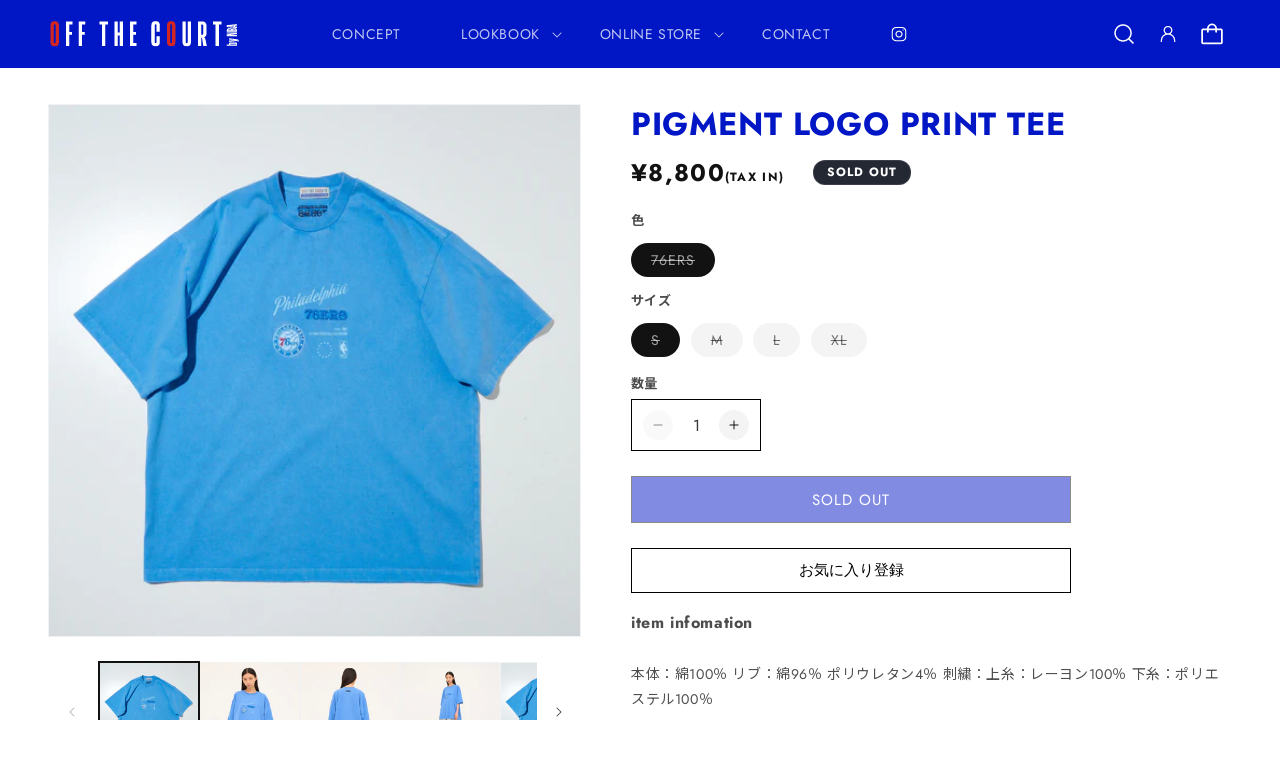

--- FILE ---
content_type: text/html; charset=utf-8
request_url: https://offthecourtbynba.jp/products/oc-nba-24ss-308-76ers
body_size: 44164
content:
<!doctype html>
<html class="no-js" lang="ja">
  <head>
    <meta charset="utf-8">
    <meta http-equiv="X-UA-Compatible" content="IE=edge">
    <meta name="viewport" content="width=device-width,initial-scale=1">
    <meta name="theme-color" content="">
    <link rel="canonical" href="https://offthecourtbynba.jp/products/oc-nba-24ss-308-76ers"><link rel="icon" type="image/png" href="//offthecourtbynba.jp/cdn/shop/files/logo_tate.svg?crop=center&height=32&v=1710307741&width=32"><link rel="preconnect" href="https://fonts.shopifycdn.com" crossorigin><title>
      PIGMENT LOGO PRINT TEE
 &ndash; OFF THE COURT by NBA</title>

    
      <meta name="description" content="本体：綿100％ リブ：綿96％ ポリウレタン4％ 刺繍：上糸：レーヨン100％ 下糸：ポリエステル100％ 　 S M L XL 着丈 73 75 77 79 身幅 59 62 65 68 肩幅 54 56 58 60 袖丈 22 23 24 25     モデル着用サイズ　Ｌサイズ メンズモデル　　　　 身長183cm レディースモデル　　 身長175cm">
    

    

<meta property="og:site_name" content="OFF THE COURT by NBA">
<meta property="og:url" content="https://offthecourtbynba.jp/products/oc-nba-24ss-308-76ers">
<meta property="og:title" content="PIGMENT LOGO PRINT TEE">
<meta property="og:type" content="product">
<meta property="og:description" content="本体：綿100％ リブ：綿96％ ポリウレタン4％ 刺繍：上糸：レーヨン100％ 下糸：ポリエステル100％ 　 S M L XL 着丈 73 75 77 79 身幅 59 62 65 68 肩幅 54 56 58 60 袖丈 22 23 24 25     モデル着用サイズ　Ｌサイズ メンズモデル　　　　 身長183cm レディースモデル　　 身長175cm"><meta property="og:image" content="http://offthecourtbynba.jp/cdn/shop/files/OFFTHECOURTWeb10444.jpg?v=1721184834">
  <meta property="og:image:secure_url" content="https://offthecourtbynba.jp/cdn/shop/files/OFFTHECOURTWeb10444.jpg?v=1721184834">
  <meta property="og:image:width" content="3000">
  <meta property="og:image:height" content="3000"><meta property="og:price:amount" content="8,800">
  <meta property="og:price:currency" content="JPY"><meta name="twitter:card" content="summary_large_image">
<meta name="twitter:title" content="PIGMENT LOGO PRINT TEE">
<meta name="twitter:description" content="本体：綿100％ リブ：綿96％ ポリウレタン4％ 刺繍：上糸：レーヨン100％ 下糸：ポリエステル100％ 　 S M L XL 着丈 73 75 77 79 身幅 59 62 65 68 肩幅 54 56 58 60 袖丈 22 23 24 25     モデル着用サイズ　Ｌサイズ メンズモデル　　　　 身長183cm レディースモデル　　 身長175cm">


    <script src="//offthecourtbynba.jp/cdn/shop/t/3/assets/constants.js?v=58251544750838685771727152691" defer="defer"></script>
    <script src="//offthecourtbynba.jp/cdn/shop/t/3/assets/pubsub.js?v=158357773527763999511727152691" defer="defer"></script>
    <script src="//offthecourtbynba.jp/cdn/shop/t/3/assets/global.js?v=37284204640041572741727152691" defer="defer"></script><script src="//offthecourtbynba.jp/cdn/shop/t/3/assets/animations.js?v=88693664871331136111727152691" defer="defer"></script><script>window.performance && window.performance.mark && window.performance.mark('shopify.content_for_header.start');</script><meta name="facebook-domain-verification" content="vglg5u3wsb0bttltzl9isi9k8hhzny">
<meta id="shopify-digital-wallet" name="shopify-digital-wallet" content="/63621333092/digital_wallets/dialog">
<meta name="shopify-checkout-api-token" content="e7f42a36f738f067b8aa25f56c55156c">
<link rel="alternate" type="application/json+oembed" href="https://offthecourtbynba.jp/products/oc-nba-24ss-308-76ers.oembed">
<script async="async" src="/checkouts/internal/preloads.js?locale=ja-JP"></script>
<link rel="preconnect" href="https://shop.app" crossorigin="anonymous">
<script async="async" src="https://shop.app/checkouts/internal/preloads.js?locale=ja-JP&shop_id=63621333092" crossorigin="anonymous"></script>
<script id="apple-pay-shop-capabilities" type="application/json">{"shopId":63621333092,"countryCode":"JP","currencyCode":"JPY","merchantCapabilities":["supports3DS"],"merchantId":"gid:\/\/shopify\/Shop\/63621333092","merchantName":"OFF THE COURT by NBA","requiredBillingContactFields":["postalAddress","email","phone"],"requiredShippingContactFields":["postalAddress","email","phone"],"shippingType":"shipping","supportedNetworks":["visa","masterCard","amex","jcb","discover"],"total":{"type":"pending","label":"OFF THE COURT by NBA","amount":"1.00"},"shopifyPaymentsEnabled":true,"supportsSubscriptions":true}</script>
<script id="shopify-features" type="application/json">{"accessToken":"e7f42a36f738f067b8aa25f56c55156c","betas":["rich-media-storefront-analytics"],"domain":"offthecourtbynba.jp","predictiveSearch":false,"shopId":63621333092,"locale":"ja"}</script>
<script>var Shopify = Shopify || {};
Shopify.shop = "offthecourt-nba.myshopify.com";
Shopify.locale = "ja";
Shopify.currency = {"active":"JPY","rate":"1.0"};
Shopify.country = "JP";
Shopify.theme = {"name":"240927offthecourt","id":138516660324,"schema_name":"Dawn","schema_version":"13.0.1","theme_store_id":null,"role":"main"};
Shopify.theme.handle = "null";
Shopify.theme.style = {"id":null,"handle":null};
Shopify.cdnHost = "offthecourtbynba.jp/cdn";
Shopify.routes = Shopify.routes || {};
Shopify.routes.root = "/";</script>
<script type="module">!function(o){(o.Shopify=o.Shopify||{}).modules=!0}(window);</script>
<script>!function(o){function n(){var o=[];function n(){o.push(Array.prototype.slice.apply(arguments))}return n.q=o,n}var t=o.Shopify=o.Shopify||{};t.loadFeatures=n(),t.autoloadFeatures=n()}(window);</script>
<script>
  window.ShopifyPay = window.ShopifyPay || {};
  window.ShopifyPay.apiHost = "shop.app\/pay";
  window.ShopifyPay.redirectState = null;
</script>
<script id="shop-js-analytics" type="application/json">{"pageType":"product"}</script>
<script defer="defer" async type="module" src="//offthecourtbynba.jp/cdn/shopifycloud/shop-js/modules/v2/client.init-shop-cart-sync_PyU3Cxph.ja.esm.js"></script>
<script defer="defer" async type="module" src="//offthecourtbynba.jp/cdn/shopifycloud/shop-js/modules/v2/chunk.common_3XpQ5sgE.esm.js"></script>
<script type="module">
  await import("//offthecourtbynba.jp/cdn/shopifycloud/shop-js/modules/v2/client.init-shop-cart-sync_PyU3Cxph.ja.esm.js");
await import("//offthecourtbynba.jp/cdn/shopifycloud/shop-js/modules/v2/chunk.common_3XpQ5sgE.esm.js");

  window.Shopify.SignInWithShop?.initShopCartSync?.({"fedCMEnabled":true,"windoidEnabled":true});

</script>
<script>
  window.Shopify = window.Shopify || {};
  if (!window.Shopify.featureAssets) window.Shopify.featureAssets = {};
  window.Shopify.featureAssets['shop-js'] = {"shop-cart-sync":["modules/v2/client.shop-cart-sync_iBe2HkXL.ja.esm.js","modules/v2/chunk.common_3XpQ5sgE.esm.js"],"init-fed-cm":["modules/v2/client.init-fed-cm_4nT_o4d8.ja.esm.js","modules/v2/chunk.common_3XpQ5sgE.esm.js"],"init-windoid":["modules/v2/client.init-windoid_qVCuPx85.ja.esm.js","modules/v2/chunk.common_3XpQ5sgE.esm.js"],"shop-cash-offers":["modules/v2/client.shop-cash-offers_xgnxIoYx.ja.esm.js","modules/v2/chunk.common_3XpQ5sgE.esm.js","modules/v2/chunk.modal_CDmZwZ67.esm.js"],"shop-button":["modules/v2/client.shop-button_D-AUf6XJ.ja.esm.js","modules/v2/chunk.common_3XpQ5sgE.esm.js"],"init-shop-email-lookup-coordinator":["modules/v2/client.init-shop-email-lookup-coordinator_CoiRXg_f.ja.esm.js","modules/v2/chunk.common_3XpQ5sgE.esm.js"],"shop-toast-manager":["modules/v2/client.shop-toast-manager_2q6-qtse.ja.esm.js","modules/v2/chunk.common_3XpQ5sgE.esm.js"],"shop-login-button":["modules/v2/client.shop-login-button_jJCllpG3.ja.esm.js","modules/v2/chunk.common_3XpQ5sgE.esm.js","modules/v2/chunk.modal_CDmZwZ67.esm.js"],"avatar":["modules/v2/client.avatar_BTnouDA3.ja.esm.js"],"init-shop-cart-sync":["modules/v2/client.init-shop-cart-sync_PyU3Cxph.ja.esm.js","modules/v2/chunk.common_3XpQ5sgE.esm.js"],"pay-button":["modules/v2/client.pay-button_DUSCSBhc.ja.esm.js","modules/v2/chunk.common_3XpQ5sgE.esm.js"],"init-shop-for-new-customer-accounts":["modules/v2/client.init-shop-for-new-customer-accounts_CQaxpM10.ja.esm.js","modules/v2/client.shop-login-button_jJCllpG3.ja.esm.js","modules/v2/chunk.common_3XpQ5sgE.esm.js","modules/v2/chunk.modal_CDmZwZ67.esm.js"],"init-customer-accounts-sign-up":["modules/v2/client.init-customer-accounts-sign-up_C8nXD2V_.ja.esm.js","modules/v2/client.shop-login-button_jJCllpG3.ja.esm.js","modules/v2/chunk.common_3XpQ5sgE.esm.js","modules/v2/chunk.modal_CDmZwZ67.esm.js"],"shop-follow-button":["modules/v2/client.shop-follow-button_Cpw2kC42.ja.esm.js","modules/v2/chunk.common_3XpQ5sgE.esm.js","modules/v2/chunk.modal_CDmZwZ67.esm.js"],"checkout-modal":["modules/v2/client.checkout-modal_eFi38ufj.ja.esm.js","modules/v2/chunk.common_3XpQ5sgE.esm.js","modules/v2/chunk.modal_CDmZwZ67.esm.js"],"init-customer-accounts":["modules/v2/client.init-customer-accounts_DjqcXQGc.ja.esm.js","modules/v2/client.shop-login-button_jJCllpG3.ja.esm.js","modules/v2/chunk.common_3XpQ5sgE.esm.js","modules/v2/chunk.modal_CDmZwZ67.esm.js"],"lead-capture":["modules/v2/client.lead-capture_CdXRTdfz.ja.esm.js","modules/v2/chunk.common_3XpQ5sgE.esm.js","modules/v2/chunk.modal_CDmZwZ67.esm.js"],"shop-login":["modules/v2/client.shop-login_C-CHoYGE.ja.esm.js","modules/v2/chunk.common_3XpQ5sgE.esm.js","modules/v2/chunk.modal_CDmZwZ67.esm.js"],"payment-terms":["modules/v2/client.payment-terms_cWctAF1p.ja.esm.js","modules/v2/chunk.common_3XpQ5sgE.esm.js","modules/v2/chunk.modal_CDmZwZ67.esm.js"]};
</script>
<script id="__st">var __st={"a":63621333092,"offset":32400,"reqid":"e08d272b-c9a9-4c51-953e-72bcbbf8da6d-1768909854","pageurl":"offthecourtbynba.jp\/products\/oc-nba-24ss-308-76ers","u":"41293ea71495","p":"product","rtyp":"product","rid":7532289785956};</script>
<script>window.ShopifyPaypalV4VisibilityTracking = true;</script>
<script id="captcha-bootstrap">!function(){'use strict';const t='contact',e='account',n='new_comment',o=[[t,t],['blogs',n],['comments',n],[t,'customer']],c=[[e,'customer_login'],[e,'guest_login'],[e,'recover_customer_password'],[e,'create_customer']],r=t=>t.map((([t,e])=>`form[action*='/${t}']:not([data-nocaptcha='true']) input[name='form_type'][value='${e}']`)).join(','),a=t=>()=>t?[...document.querySelectorAll(t)].map((t=>t.form)):[];function s(){const t=[...o],e=r(t);return a(e)}const i='password',u='form_key',d=['recaptcha-v3-token','g-recaptcha-response','h-captcha-response',i],f=()=>{try{return window.sessionStorage}catch{return}},m='__shopify_v',_=t=>t.elements[u];function p(t,e,n=!1){try{const o=window.sessionStorage,c=JSON.parse(o.getItem(e)),{data:r}=function(t){const{data:e,action:n}=t;return t[m]||n?{data:e,action:n}:{data:t,action:n}}(c);for(const[e,n]of Object.entries(r))t.elements[e]&&(t.elements[e].value=n);n&&o.removeItem(e)}catch(o){console.error('form repopulation failed',{error:o})}}const l='form_type',E='cptcha';function T(t){t.dataset[E]=!0}const w=window,h=w.document,L='Shopify',v='ce_forms',y='captcha';let A=!1;((t,e)=>{const n=(g='f06e6c50-85a8-45c8-87d0-21a2b65856fe',I='https://cdn.shopify.com/shopifycloud/storefront-forms-hcaptcha/ce_storefront_forms_captcha_hcaptcha.v1.5.2.iife.js',D={infoText:'hCaptchaによる保護',privacyText:'プライバシー',termsText:'利用規約'},(t,e,n)=>{const o=w[L][v],c=o.bindForm;if(c)return c(t,g,e,D).then(n);var r;o.q.push([[t,g,e,D],n]),r=I,A||(h.body.append(Object.assign(h.createElement('script'),{id:'captcha-provider',async:!0,src:r})),A=!0)});var g,I,D;w[L]=w[L]||{},w[L][v]=w[L][v]||{},w[L][v].q=[],w[L][y]=w[L][y]||{},w[L][y].protect=function(t,e){n(t,void 0,e),T(t)},Object.freeze(w[L][y]),function(t,e,n,w,h,L){const[v,y,A,g]=function(t,e,n){const i=e?o:[],u=t?c:[],d=[...i,...u],f=r(d),m=r(i),_=r(d.filter((([t,e])=>n.includes(e))));return[a(f),a(m),a(_),s()]}(w,h,L),I=t=>{const e=t.target;return e instanceof HTMLFormElement?e:e&&e.form},D=t=>v().includes(t);t.addEventListener('submit',(t=>{const e=I(t);if(!e)return;const n=D(e)&&!e.dataset.hcaptchaBound&&!e.dataset.recaptchaBound,o=_(e),c=g().includes(e)&&(!o||!o.value);(n||c)&&t.preventDefault(),c&&!n&&(function(t){try{if(!f())return;!function(t){const e=f();if(!e)return;const n=_(t);if(!n)return;const o=n.value;o&&e.removeItem(o)}(t);const e=Array.from(Array(32),(()=>Math.random().toString(36)[2])).join('');!function(t,e){_(t)||t.append(Object.assign(document.createElement('input'),{type:'hidden',name:u})),t.elements[u].value=e}(t,e),function(t,e){const n=f();if(!n)return;const o=[...t.querySelectorAll(`input[type='${i}']`)].map((({name:t})=>t)),c=[...d,...o],r={};for(const[a,s]of new FormData(t).entries())c.includes(a)||(r[a]=s);n.setItem(e,JSON.stringify({[m]:1,action:t.action,data:r}))}(t,e)}catch(e){console.error('failed to persist form',e)}}(e),e.submit())}));const S=(t,e)=>{t&&!t.dataset[E]&&(n(t,e.some((e=>e===t))),T(t))};for(const o of['focusin','change'])t.addEventListener(o,(t=>{const e=I(t);D(e)&&S(e,y())}));const B=e.get('form_key'),M=e.get(l),P=B&&M;t.addEventListener('DOMContentLoaded',(()=>{const t=y();if(P)for(const e of t)e.elements[l].value===M&&p(e,B);[...new Set([...A(),...v().filter((t=>'true'===t.dataset.shopifyCaptcha))])].forEach((e=>S(e,t)))}))}(h,new URLSearchParams(w.location.search),n,t,e,['guest_login'])})(!0,!0)}();</script>
<script integrity="sha256-4kQ18oKyAcykRKYeNunJcIwy7WH5gtpwJnB7kiuLZ1E=" data-source-attribution="shopify.loadfeatures" defer="defer" src="//offthecourtbynba.jp/cdn/shopifycloud/storefront/assets/storefront/load_feature-a0a9edcb.js" crossorigin="anonymous"></script>
<script crossorigin="anonymous" defer="defer" src="//offthecourtbynba.jp/cdn/shopifycloud/storefront/assets/shopify_pay/storefront-65b4c6d7.js?v=20250812"></script>
<script data-source-attribution="shopify.dynamic_checkout.dynamic.init">var Shopify=Shopify||{};Shopify.PaymentButton=Shopify.PaymentButton||{isStorefrontPortableWallets:!0,init:function(){window.Shopify.PaymentButton.init=function(){};var t=document.createElement("script");t.src="https://offthecourtbynba.jp/cdn/shopifycloud/portable-wallets/latest/portable-wallets.ja.js",t.type="module",document.head.appendChild(t)}};
</script>
<script data-source-attribution="shopify.dynamic_checkout.buyer_consent">
  function portableWalletsHideBuyerConsent(e){var t=document.getElementById("shopify-buyer-consent"),n=document.getElementById("shopify-subscription-policy-button");t&&n&&(t.classList.add("hidden"),t.setAttribute("aria-hidden","true"),n.removeEventListener("click",e))}function portableWalletsShowBuyerConsent(e){var t=document.getElementById("shopify-buyer-consent"),n=document.getElementById("shopify-subscription-policy-button");t&&n&&(t.classList.remove("hidden"),t.removeAttribute("aria-hidden"),n.addEventListener("click",e))}window.Shopify?.PaymentButton&&(window.Shopify.PaymentButton.hideBuyerConsent=portableWalletsHideBuyerConsent,window.Shopify.PaymentButton.showBuyerConsent=portableWalletsShowBuyerConsent);
</script>
<script data-source-attribution="shopify.dynamic_checkout.cart.bootstrap">document.addEventListener("DOMContentLoaded",(function(){function t(){return document.querySelector("shopify-accelerated-checkout-cart, shopify-accelerated-checkout")}if(t())Shopify.PaymentButton.init();else{new MutationObserver((function(e,n){t()&&(Shopify.PaymentButton.init(),n.disconnect())})).observe(document.body,{childList:!0,subtree:!0})}}));
</script>
<link id="shopify-accelerated-checkout-styles" rel="stylesheet" media="screen" href="https://offthecourtbynba.jp/cdn/shopifycloud/portable-wallets/latest/accelerated-checkout-backwards-compat.css" crossorigin="anonymous">
<style id="shopify-accelerated-checkout-cart">
        #shopify-buyer-consent {
  margin-top: 1em;
  display: inline-block;
  width: 100%;
}

#shopify-buyer-consent.hidden {
  display: none;
}

#shopify-subscription-policy-button {
  background: none;
  border: none;
  padding: 0;
  text-decoration: underline;
  font-size: inherit;
  cursor: pointer;
}

#shopify-subscription-policy-button::before {
  box-shadow: none;
}

      </style>
<script id="sections-script" data-sections="header" defer="defer" src="//offthecourtbynba.jp/cdn/shop/t/3/compiled_assets/scripts.js?v=701"></script>
<script>window.performance && window.performance.mark && window.performance.mark('shopify.content_for_header.end');</script>


    <style data-shopify>
      @font-face {
  font-family: Jost;
  font-weight: 400;
  font-style: normal;
  font-display: swap;
  src: url("//offthecourtbynba.jp/cdn/fonts/jost/jost_n4.d47a1b6347ce4a4c9f437608011273009d91f2b7.woff2") format("woff2"),
       url("//offthecourtbynba.jp/cdn/fonts/jost/jost_n4.791c46290e672b3f85c3d1c651ef2efa3819eadd.woff") format("woff");
}

      @font-face {
  font-family: Jost;
  font-weight: 700;
  font-style: normal;
  font-display: swap;
  src: url("//offthecourtbynba.jp/cdn/fonts/jost/jost_n7.921dc18c13fa0b0c94c5e2517ffe06139c3615a3.woff2") format("woff2"),
       url("//offthecourtbynba.jp/cdn/fonts/jost/jost_n7.cbfc16c98c1e195f46c536e775e4e959c5f2f22b.woff") format("woff");
}

      @font-face {
  font-family: Jost;
  font-weight: 400;
  font-style: italic;
  font-display: swap;
  src: url("//offthecourtbynba.jp/cdn/fonts/jost/jost_i4.b690098389649750ada222b9763d55796c5283a5.woff2") format("woff2"),
       url("//offthecourtbynba.jp/cdn/fonts/jost/jost_i4.fd766415a47e50b9e391ae7ec04e2ae25e7e28b0.woff") format("woff");
}

      @font-face {
  font-family: Jost;
  font-weight: 700;
  font-style: italic;
  font-display: swap;
  src: url("//offthecourtbynba.jp/cdn/fonts/jost/jost_i7.d8201b854e41e19d7ed9b1a31fe4fe71deea6d3f.woff2") format("woff2"),
       url("//offthecourtbynba.jp/cdn/fonts/jost/jost_i7.eae515c34e26b6c853efddc3fc0c552e0de63757.woff") format("woff");
}

      @font-face {
  font-family: Jost;
  font-weight: 400;
  font-style: normal;
  font-display: swap;
  src: url("//offthecourtbynba.jp/cdn/fonts/jost/jost_n4.d47a1b6347ce4a4c9f437608011273009d91f2b7.woff2") format("woff2"),
       url("//offthecourtbynba.jp/cdn/fonts/jost/jost_n4.791c46290e672b3f85c3d1c651ef2efa3819eadd.woff") format("woff");
}


      
        :root,
        .color-scheme-1 {
          --color-background: 255,255,255;
        
          --gradient-background: #ffffff;
        

        

        --color-foreground: 18,18,18;
        --color-background-contrast: 191,191,191;
        --color-shadow: 18,18,18;
        --color-button: 18,18,18;
        --color-button-text: 255,255,255;
        --color-secondary-button: 255,255,255;
        --color-secondary-button-text: 18,18,18;
        --color-link: 18,18,18;
        --color-badge-foreground: 18,18,18;
        --color-badge-background: 255,255,255;
        --color-badge-border: 18,18,18;
        --payment-terms-background-color: rgb(255 255 255);
      }
      
        
        .color-scheme-2 {
          --color-background: 255,255,255;
        
          --gradient-background: #ffffff;
        

        

        --color-foreground: 18,18,18;
        --color-background-contrast: 191,191,191;
        --color-shadow: 18,18,18;
        --color-button: 18,18,18;
        --color-button-text: 36,40,51;
        --color-secondary-button: 255,255,255;
        --color-secondary-button-text: 18,18,18;
        --color-link: 18,18,18;
        --color-badge-foreground: 18,18,18;
        --color-badge-background: 255,255,255;
        --color-badge-border: 18,18,18;
        --payment-terms-background-color: rgb(255 255 255);
      }
      
        
        .color-scheme-3 {
          --color-background: 36,40,51;
        
          --gradient-background: #242833;
        

        

        --color-foreground: 255,255,255;
        --color-background-contrast: 47,52,66;
        --color-shadow: 18,18,18;
        --color-button: 255,255,255;
        --color-button-text: 0,0,0;
        --color-secondary-button: 36,40,51;
        --color-secondary-button-text: 255,255,255;
        --color-link: 255,255,255;
        --color-badge-foreground: 255,255,255;
        --color-badge-background: 36,40,51;
        --color-badge-border: 255,255,255;
        --payment-terms-background-color: rgb(36 40 51);
      }
      
        
        .color-scheme-4 {
          --color-background: 18,18,18;
        
          --gradient-background: #121212;
        

        

        --color-foreground: 255,255,255;
        --color-background-contrast: 146,146,146;
        --color-shadow: 18,18,18;
        --color-button: 255,255,255;
        --color-button-text: 18,18,18;
        --color-secondary-button: 18,18,18;
        --color-secondary-button-text: 255,255,255;
        --color-link: 255,255,255;
        --color-badge-foreground: 255,255,255;
        --color-badge-background: 18,18,18;
        --color-badge-border: 255,255,255;
        --payment-terms-background-color: rgb(18 18 18);
      }
      
        
        .color-scheme-5 {
          --color-background: 214,0,0;
        
          --gradient-background: #d60000;
        

        

        --color-foreground: 255,255,255;
        --color-background-contrast: 240,0,0;
        --color-shadow: 18,18,18;
        --color-button: 255,255,255;
        --color-button-text: 51,79,180;
        --color-secondary-button: 214,0,0;
        --color-secondary-button-text: 255,255,255;
        --color-link: 255,255,255;
        --color-badge-foreground: 255,255,255;
        --color-badge-background: 214,0,0;
        --color-badge-border: 255,255,255;
        --payment-terms-background-color: rgb(214 0 0);
      }
      
        
        .color-scheme-95e644a0-e322-4a4e-995f-1d9f64c8dd9f {
          --color-background: 1,23,197;
        
          --gradient-background: #0117c5;
        

        

        --color-foreground: 255,255,255;
        --color-background-contrast: 1,26,222;
        --color-shadow: 255,255,255;
        --color-button: 255,255,255;
        --color-button-text: 1,23,197;
        --color-secondary-button: 1,23,197;
        --color-secondary-button-text: 255,255,255;
        --color-link: 255,255,255;
        --color-badge-foreground: 255,255,255;
        --color-badge-background: 1,23,197;
        --color-badge-border: 255,255,255;
        --payment-terms-background-color: rgb(1 23 197);
      }
      
        
        .color-scheme-daf0cf0a-5acd-4344-b9f1-85e8edf8a62d {
          --color-background: 1,23,197;
        
          --gradient-background: #0117c5;
        

        

        --color-foreground: 255,255,255;
        --color-background-contrast: 1,26,222;
        --color-shadow: 18,18,18;
        --color-button: 1,23,197;
        --color-button-text: 255,255,255;
        --color-secondary-button: 1,23,197;
        --color-secondary-button-text: 18,18,18;
        --color-link: 18,18,18;
        --color-badge-foreground: 255,255,255;
        --color-badge-background: 1,23,197;
        --color-badge-border: 255,255,255;
        --payment-terms-background-color: rgb(1 23 197);
      }
      

      body, .color-scheme-1, .color-scheme-2, .color-scheme-3, .color-scheme-4, .color-scheme-5, .color-scheme-95e644a0-e322-4a4e-995f-1d9f64c8dd9f, .color-scheme-daf0cf0a-5acd-4344-b9f1-85e8edf8a62d {
        color: rgba(var(--color-foreground), 0.75);
        background-color: rgb(var(--color-background));
      }

      :root {
        --font-body-family: Jost,"Noto Sans JP", sans-serif,sans-serif;
        --font-body-style: normal;
        --font-body-weight: 400;
        --font-body-weight-bold: 700;

        --font-heading-family: Jost,"Noto Sans JP", sans-serif,sans-serif;
        --font-heading-style: normal;
        --font-heading-weight: 400;


        --font-body-scale: 1.0;
        --font-heading-scale: 1.0;

        --media-padding: px;
        --media-border-opacity: 0.05;
        --media-border-width: 1px;
        --media-radius: 0px;
        --media-shadow-opacity: 0.0;
        --media-shadow-horizontal-offset: 0px;
        --media-shadow-vertical-offset: 4px;
        --media-shadow-blur-radius: 5px;
        --media-shadow-visible: 0;

        --page-width: 140rem;
        --page-width-margin: 0rem;

        --product-card-image-padding: 0.0rem;
        --product-card-corner-radius: 0.0rem;
        --product-card-text-alignment: left;
        --product-card-border-width: 0.0rem;
        --product-card-border-opacity: 0.1;
        --product-card-shadow-opacity: 0.0;
        --product-card-shadow-visible: 0;
        --product-card-shadow-horizontal-offset: 0.0rem;
        --product-card-shadow-vertical-offset: 0.4rem;
        --product-card-shadow-blur-radius: 0.5rem;

        --collection-card-image-padding: 0.0rem;
        --collection-card-corner-radius: 0.0rem;
        --collection-card-text-alignment: left;
        --collection-card-border-width: 0.0rem;
        --collection-card-border-opacity: 0.1;
        --collection-card-shadow-opacity: 0.0;
        --collection-card-shadow-visible: 0;
        --collection-card-shadow-horizontal-offset: 0.0rem;
        --collection-card-shadow-vertical-offset: 0.4rem;
        --collection-card-shadow-blur-radius: 0.5rem;

        --blog-card-image-padding: 0.0rem;
        --blog-card-corner-radius: 0.0rem;
        --blog-card-text-alignment: left;
        --blog-card-border-width: 0.0rem;
        --blog-card-border-opacity: 0.1;
        --blog-card-shadow-opacity: 0.0;
        --blog-card-shadow-visible: 0;
        --blog-card-shadow-horizontal-offset: 0.0rem;
        --blog-card-shadow-vertical-offset: 0.4rem;
        --blog-card-shadow-blur-radius: 0.5rem;

        --badge-corner-radius: 4.0rem;

        --popup-border-width: 1px;
        --popup-border-opacity: 0.1;
        --popup-corner-radius: 0px;
        --popup-shadow-opacity: 0.05;
        --popup-shadow-horizontal-offset: 0px;
        --popup-shadow-vertical-offset: 4px;
        --popup-shadow-blur-radius: 5px;

        --drawer-border-width: 1px;
        --drawer-border-opacity: 0.1;
        --drawer-shadow-opacity: 0.0;
        --drawer-shadow-horizontal-offset: 0px;
        --drawer-shadow-vertical-offset: 4px;
        --drawer-shadow-blur-radius: 5px;

        --spacing-sections-desktop: 0px;
        --spacing-sections-mobile: 0px;

        --grid-desktop-vertical-spacing: 32px;
        --grid-desktop-horizontal-spacing: 4px;
        --grid-mobile-vertical-spacing: 16px;
        --grid-mobile-horizontal-spacing: 2px;

        --text-boxes-border-opacity: 0.1;
        --text-boxes-border-width: 0px;
        --text-boxes-radius: 0px;
        --text-boxes-shadow-opacity: 0.0;
        --text-boxes-shadow-visible: 0;
        --text-boxes-shadow-horizontal-offset: 0px;
        --text-boxes-shadow-vertical-offset: 4px;
        --text-boxes-shadow-blur-radius: 5px;

        --buttons-radius: 0px;
        --buttons-radius-outset: 0px;
        --buttons-border-width: 1px;
        --buttons-border-opacity: 1.0;
        --buttons-shadow-opacity: 0.0;
        --buttons-shadow-visible: 0;
        --buttons-shadow-horizontal-offset: 0px;
        --buttons-shadow-vertical-offset: 4px;
        --buttons-shadow-blur-radius: 5px;
        --buttons-border-offset: 0px;

        --inputs-radius: 0px;
        --inputs-border-width: 1px;
        --inputs-border-opacity: 0.55;
        --inputs-shadow-opacity: 0.0;
        --inputs-shadow-horizontal-offset: 0px;
        --inputs-margin-offset: 0px;
        --inputs-shadow-vertical-offset: 4px;
        --inputs-shadow-blur-radius: 5px;
        --inputs-radius-outset: 0px;

        --variant-pills-radius: 40px;
        --variant-pills-border-width: 1px;
        --variant-pills-border-opacity: 0.55;
        --variant-pills-shadow-opacity: 0.0;
        --variant-pills-shadow-horizontal-offset: 0px;
        --variant-pills-shadow-vertical-offset: 4px;
        --variant-pills-shadow-blur-radius: 5px;
      }

      *,
      *::before,
      *::after {
        box-sizing: inherit;
      }

      html {
        box-sizing: border-box;
        font-size: calc(var(--font-body-scale) * 62.5%);
        height: 100%;
      }

      body {
        display: grid;
        grid-template-rows: auto auto 1fr auto;
        grid-template-columns: 100%;
        min-height: 100%;
        margin: 0;
        font-size: 1.5rem;
        letter-spacing: 0.06rem;
        line-height: calc(1 + 0.8 / var(--font-body-scale));
        font-family: var(--font-body-family);
        font-style: var(--font-body-style);
        font-weight: var(--font-body-weight);
      }

      @media screen and (min-width: 750px) {
        body {
          font-size: 1.6rem;
        }
      }
    </style>

    <link href="//offthecourtbynba.jp/cdn/shop/t/3/assets/base.css?v=93405971894151239851727152691" rel="stylesheet" type="text/css" media="all" />
    <link href="//offthecourtbynba.jp/cdn/shop/t/3/assets/moca_add.css?v=139522477539924277731727152691" rel="stylesheet" type="text/css" media="all" />
<link rel="preload" as="font" href="//offthecourtbynba.jp/cdn/fonts/jost/jost_n4.d47a1b6347ce4a4c9f437608011273009d91f2b7.woff2" type="font/woff2" crossorigin><link rel="preload" as="font" href="//offthecourtbynba.jp/cdn/fonts/jost/jost_n4.d47a1b6347ce4a4c9f437608011273009d91f2b7.woff2" type="font/woff2" crossorigin><link
        rel="stylesheet"
        href="//offthecourtbynba.jp/cdn/shop/t/3/assets/component-predictive-search.css?v=118923337488134913561727152691"
        media="print"
        onload="this.media='all'"
      ><script>
      document.documentElement.className = document.documentElement.className.replace('no-js', 'js');
      if (Shopify.designMode) {
        document.documentElement.classList.add('shopify-design-mode');
      }
    </script>
    <link rel="preconnect" href="https://fonts.googleapis.com">
    <link rel="preconnect" href="https://fonts.gstatic.com" crossorigin>
    <link href="https://fonts.googleapis.com/css2?family=Noto+Sans+JP:wght@100..900&display=swap" rel="stylesheet">
    <!-- Google tag (gtag.js) -->
    <script async src="https://www.googletagmanager.com/gtag/js?id=Tag_ID"></script>
    <script>
      window.dataLayer = window.dataLayer || [];
      function gtag(){dataLayer.push(arguments);}
      gtag('js', new Date());
      gtag('config', 'Tag_ID');
    </script>

    <!-- Google tag広告用 (gtag.js) -->
    <script async src="https://www.googletagmanager.com/gtag/js?id=AW-16539639187"></script>
    <script>
      window.dataLayer = window.dataLayer || [];
      function gtag(){dataLayer.push(arguments);}
      gtag('js', new Date());

      gtag('config', 'AW-16539639187');
    </script>
  <!-- BEGIN app block: shopify://apps/rt-page-speed-booster/blocks/app-embed/4a6fa896-93b0-4e15-9d32-c2311aca53bb --><script>
  window.roarJs = window.roarJs || {};
  roarJs.QuicklinkConfig = {
    metafields: {
      shop: "offthecourt-nba.myshopify.com",
      settings: {"customized":{"enabled":"0","option":"intensity","intensity":"150"},"mobile":{"enabled":"0","option":"intensity","intensity":"150"}},
      moneyFormat: "¥{{amount_no_decimals}}"
    }
  }
</script>
<script src='https://cdn.shopify.com/extensions/019b6b0f-4023-7492-aa67-5410b9565fa4/booster-2/assets/quicklink.js' defer></script>


<!-- END app block --><script src="https://cdn.shopify.com/extensions/019ba1fd-d39b-7fca-92c2-cfa883e82613/globo-color-swatch-213/assets/globoswatch.js" type="text/javascript" defer="defer"></script>
<script src="https://cdn.shopify.com/extensions/019a7ba9-c222-76ad-b2b7-5b6a528e2561/v3.1.1/assets/common--favorite.js" type="text/javascript" defer="defer"></script>
<link href="https://cdn.shopify.com/extensions/019a7ba9-c222-76ad-b2b7-5b6a528e2561/v3.1.1/assets/style.css" rel="stylesheet" type="text/css" media="all">
<link href="https://cdn.shopify.com/extensions/019b6b0f-4023-7492-aa67-5410b9565fa4/booster-2/assets/quicklink.css" rel="stylesheet" type="text/css" media="all">
<link href="https://monorail-edge.shopifysvc.com" rel="dns-prefetch">
<script>(function(){if ("sendBeacon" in navigator && "performance" in window) {try {var session_token_from_headers = performance.getEntriesByType('navigation')[0].serverTiming.find(x => x.name == '_s').description;} catch {var session_token_from_headers = undefined;}var session_cookie_matches = document.cookie.match(/_shopify_s=([^;]*)/);var session_token_from_cookie = session_cookie_matches && session_cookie_matches.length === 2 ? session_cookie_matches[1] : "";var session_token = session_token_from_headers || session_token_from_cookie || "";function handle_abandonment_event(e) {var entries = performance.getEntries().filter(function(entry) {return /monorail-edge.shopifysvc.com/.test(entry.name);});if (!window.abandonment_tracked && entries.length === 0) {window.abandonment_tracked = true;var currentMs = Date.now();var navigation_start = performance.timing.navigationStart;var payload = {shop_id: 63621333092,url: window.location.href,navigation_start,duration: currentMs - navigation_start,session_token,page_type: "product"};window.navigator.sendBeacon("https://monorail-edge.shopifysvc.com/v1/produce", JSON.stringify({schema_id: "online_store_buyer_site_abandonment/1.1",payload: payload,metadata: {event_created_at_ms: currentMs,event_sent_at_ms: currentMs}}));}}window.addEventListener('pagehide', handle_abandonment_event);}}());</script>
<script id="web-pixels-manager-setup">(function e(e,d,r,n,o){if(void 0===o&&(o={}),!Boolean(null===(a=null===(i=window.Shopify)||void 0===i?void 0:i.analytics)||void 0===a?void 0:a.replayQueue)){var i,a;window.Shopify=window.Shopify||{};var t=window.Shopify;t.analytics=t.analytics||{};var s=t.analytics;s.replayQueue=[],s.publish=function(e,d,r){return s.replayQueue.push([e,d,r]),!0};try{self.performance.mark("wpm:start")}catch(e){}var l=function(){var e={modern:/Edge?\/(1{2}[4-9]|1[2-9]\d|[2-9]\d{2}|\d{4,})\.\d+(\.\d+|)|Firefox\/(1{2}[4-9]|1[2-9]\d|[2-9]\d{2}|\d{4,})\.\d+(\.\d+|)|Chrom(ium|e)\/(9{2}|\d{3,})\.\d+(\.\d+|)|(Maci|X1{2}).+ Version\/(15\.\d+|(1[6-9]|[2-9]\d|\d{3,})\.\d+)([,.]\d+|)( \(\w+\)|)( Mobile\/\w+|) Safari\/|Chrome.+OPR\/(9{2}|\d{3,})\.\d+\.\d+|(CPU[ +]OS|iPhone[ +]OS|CPU[ +]iPhone|CPU IPhone OS|CPU iPad OS)[ +]+(15[._]\d+|(1[6-9]|[2-9]\d|\d{3,})[._]\d+)([._]\d+|)|Android:?[ /-](13[3-9]|1[4-9]\d|[2-9]\d{2}|\d{4,})(\.\d+|)(\.\d+|)|Android.+Firefox\/(13[5-9]|1[4-9]\d|[2-9]\d{2}|\d{4,})\.\d+(\.\d+|)|Android.+Chrom(ium|e)\/(13[3-9]|1[4-9]\d|[2-9]\d{2}|\d{4,})\.\d+(\.\d+|)|SamsungBrowser\/([2-9]\d|\d{3,})\.\d+/,legacy:/Edge?\/(1[6-9]|[2-9]\d|\d{3,})\.\d+(\.\d+|)|Firefox\/(5[4-9]|[6-9]\d|\d{3,})\.\d+(\.\d+|)|Chrom(ium|e)\/(5[1-9]|[6-9]\d|\d{3,})\.\d+(\.\d+|)([\d.]+$|.*Safari\/(?![\d.]+ Edge\/[\d.]+$))|(Maci|X1{2}).+ Version\/(10\.\d+|(1[1-9]|[2-9]\d|\d{3,})\.\d+)([,.]\d+|)( \(\w+\)|)( Mobile\/\w+|) Safari\/|Chrome.+OPR\/(3[89]|[4-9]\d|\d{3,})\.\d+\.\d+|(CPU[ +]OS|iPhone[ +]OS|CPU[ +]iPhone|CPU IPhone OS|CPU iPad OS)[ +]+(10[._]\d+|(1[1-9]|[2-9]\d|\d{3,})[._]\d+)([._]\d+|)|Android:?[ /-](13[3-9]|1[4-9]\d|[2-9]\d{2}|\d{4,})(\.\d+|)(\.\d+|)|Mobile Safari.+OPR\/([89]\d|\d{3,})\.\d+\.\d+|Android.+Firefox\/(13[5-9]|1[4-9]\d|[2-9]\d{2}|\d{4,})\.\d+(\.\d+|)|Android.+Chrom(ium|e)\/(13[3-9]|1[4-9]\d|[2-9]\d{2}|\d{4,})\.\d+(\.\d+|)|Android.+(UC? ?Browser|UCWEB|U3)[ /]?(15\.([5-9]|\d{2,})|(1[6-9]|[2-9]\d|\d{3,})\.\d+)\.\d+|SamsungBrowser\/(5\.\d+|([6-9]|\d{2,})\.\d+)|Android.+MQ{2}Browser\/(14(\.(9|\d{2,})|)|(1[5-9]|[2-9]\d|\d{3,})(\.\d+|))(\.\d+|)|K[Aa][Ii]OS\/(3\.\d+|([4-9]|\d{2,})\.\d+)(\.\d+|)/},d=e.modern,r=e.legacy,n=navigator.userAgent;return n.match(d)?"modern":n.match(r)?"legacy":"unknown"}(),u="modern"===l?"modern":"legacy",c=(null!=n?n:{modern:"",legacy:""})[u],f=function(e){return[e.baseUrl,"/wpm","/b",e.hashVersion,"modern"===e.buildTarget?"m":"l",".js"].join("")}({baseUrl:d,hashVersion:r,buildTarget:u}),m=function(e){var d=e.version,r=e.bundleTarget,n=e.surface,o=e.pageUrl,i=e.monorailEndpoint;return{emit:function(e){var a=e.status,t=e.errorMsg,s=(new Date).getTime(),l=JSON.stringify({metadata:{event_sent_at_ms:s},events:[{schema_id:"web_pixels_manager_load/3.1",payload:{version:d,bundle_target:r,page_url:o,status:a,surface:n,error_msg:t},metadata:{event_created_at_ms:s}}]});if(!i)return console&&console.warn&&console.warn("[Web Pixels Manager] No Monorail endpoint provided, skipping logging."),!1;try{return self.navigator.sendBeacon.bind(self.navigator)(i,l)}catch(e){}var u=new XMLHttpRequest;try{return u.open("POST",i,!0),u.setRequestHeader("Content-Type","text/plain"),u.send(l),!0}catch(e){return console&&console.warn&&console.warn("[Web Pixels Manager] Got an unhandled error while logging to Monorail."),!1}}}}({version:r,bundleTarget:l,surface:e.surface,pageUrl:self.location.href,monorailEndpoint:e.monorailEndpoint});try{o.browserTarget=l,function(e){var d=e.src,r=e.async,n=void 0===r||r,o=e.onload,i=e.onerror,a=e.sri,t=e.scriptDataAttributes,s=void 0===t?{}:t,l=document.createElement("script"),u=document.querySelector("head"),c=document.querySelector("body");if(l.async=n,l.src=d,a&&(l.integrity=a,l.crossOrigin="anonymous"),s)for(var f in s)if(Object.prototype.hasOwnProperty.call(s,f))try{l.dataset[f]=s[f]}catch(e){}if(o&&l.addEventListener("load",o),i&&l.addEventListener("error",i),u)u.appendChild(l);else{if(!c)throw new Error("Did not find a head or body element to append the script");c.appendChild(l)}}({src:f,async:!0,onload:function(){if(!function(){var e,d;return Boolean(null===(d=null===(e=window.Shopify)||void 0===e?void 0:e.analytics)||void 0===d?void 0:d.initialized)}()){var d=window.webPixelsManager.init(e)||void 0;if(d){var r=window.Shopify.analytics;r.replayQueue.forEach((function(e){var r=e[0],n=e[1],o=e[2];d.publishCustomEvent(r,n,o)})),r.replayQueue=[],r.publish=d.publishCustomEvent,r.visitor=d.visitor,r.initialized=!0}}},onerror:function(){return m.emit({status:"failed",errorMsg:"".concat(f," has failed to load")})},sri:function(e){var d=/^sha384-[A-Za-z0-9+/=]+$/;return"string"==typeof e&&d.test(e)}(c)?c:"",scriptDataAttributes:o}),m.emit({status:"loading"})}catch(e){m.emit({status:"failed",errorMsg:(null==e?void 0:e.message)||"Unknown error"})}}})({shopId: 63621333092,storefrontBaseUrl: "https://offthecourtbynba.jp",extensionsBaseUrl: "https://extensions.shopifycdn.com/cdn/shopifycloud/web-pixels-manager",monorailEndpoint: "https://monorail-edge.shopifysvc.com/unstable/produce_batch",surface: "storefront-renderer",enabledBetaFlags: ["2dca8a86"],webPixelsConfigList: [{"id":"460816484","configuration":"{\"config\":\"{\\\"pixel_id\\\":\\\"G-NGEBZ365MW\\\",\\\"gtag_events\\\":[{\\\"type\\\":\\\"purchase\\\",\\\"action_label\\\":\\\"G-NGEBZ365MW\\\"},{\\\"type\\\":\\\"page_view\\\",\\\"action_label\\\":\\\"G-NGEBZ365MW\\\"},{\\\"type\\\":\\\"view_item\\\",\\\"action_label\\\":\\\"G-NGEBZ365MW\\\"},{\\\"type\\\":\\\"search\\\",\\\"action_label\\\":\\\"G-NGEBZ365MW\\\"},{\\\"type\\\":\\\"add_to_cart\\\",\\\"action_label\\\":\\\"G-NGEBZ365MW\\\"},{\\\"type\\\":\\\"begin_checkout\\\",\\\"action_label\\\":\\\"G-NGEBZ365MW\\\"},{\\\"type\\\":\\\"add_payment_info\\\",\\\"action_label\\\":\\\"G-NGEBZ365MW\\\"}],\\\"enable_monitoring_mode\\\":false}\"}","eventPayloadVersion":"v1","runtimeContext":"OPEN","scriptVersion":"b2a88bafab3e21179ed38636efcd8a93","type":"APP","apiClientId":1780363,"privacyPurposes":[],"dataSharingAdjustments":{"protectedCustomerApprovalScopes":["read_customer_address","read_customer_email","read_customer_name","read_customer_personal_data","read_customer_phone"]}},{"id":"192675940","configuration":"{\"pixel_id\":\"413527807981581\",\"pixel_type\":\"facebook_pixel\",\"metaapp_system_user_token\":\"-\"}","eventPayloadVersion":"v1","runtimeContext":"OPEN","scriptVersion":"ca16bc87fe92b6042fbaa3acc2fbdaa6","type":"APP","apiClientId":2329312,"privacyPurposes":["ANALYTICS","MARKETING","SALE_OF_DATA"],"dataSharingAdjustments":{"protectedCustomerApprovalScopes":["read_customer_address","read_customer_email","read_customer_name","read_customer_personal_data","read_customer_phone"]}},{"id":"shopify-app-pixel","configuration":"{}","eventPayloadVersion":"v1","runtimeContext":"STRICT","scriptVersion":"0450","apiClientId":"shopify-pixel","type":"APP","privacyPurposes":["ANALYTICS","MARKETING"]},{"id":"shopify-custom-pixel","eventPayloadVersion":"v1","runtimeContext":"LAX","scriptVersion":"0450","apiClientId":"shopify-pixel","type":"CUSTOM","privacyPurposes":["ANALYTICS","MARKETING"]}],isMerchantRequest: false,initData: {"shop":{"name":"OFF THE COURT by NBA","paymentSettings":{"currencyCode":"JPY"},"myshopifyDomain":"offthecourt-nba.myshopify.com","countryCode":"JP","storefrontUrl":"https:\/\/offthecourtbynba.jp"},"customer":null,"cart":null,"checkout":null,"productVariants":[{"price":{"amount":8800.0,"currencyCode":"JPY"},"product":{"title":"PIGMENT LOGO PRINT TEE","vendor":"offthecourt-nba","id":"7532289785956","untranslatedTitle":"PIGMENT LOGO PRINT TEE","url":"\/products\/oc-nba-24ss-308-76ers","type":"TOPS"},"id":"43343449456740","image":{"src":"\/\/offthecourtbynba.jp\/cdn\/shop\/files\/main_fb8f1153-91f2-4155-9aa9-d16343e22e5b.jpg?v=1712737432"},"sku":"OC-NBA-24SS-308-76ERS-S","title":"76ERS \/ S","untranslatedTitle":"76ERS \/ S"},{"price":{"amount":8800.0,"currencyCode":"JPY"},"product":{"title":"PIGMENT LOGO PRINT TEE","vendor":"offthecourt-nba","id":"7532289785956","untranslatedTitle":"PIGMENT LOGO PRINT TEE","url":"\/products\/oc-nba-24ss-308-76ers","type":"TOPS"},"id":"43343449489508","image":{"src":"\/\/offthecourtbynba.jp\/cdn\/shop\/files\/main_fb8f1153-91f2-4155-9aa9-d16343e22e5b.jpg?v=1712737432"},"sku":"OC-NBA-24SS-308-76ERS-M","title":"76ERS \/ M","untranslatedTitle":"76ERS \/ M"},{"price":{"amount":8800.0,"currencyCode":"JPY"},"product":{"title":"PIGMENT LOGO PRINT TEE","vendor":"offthecourt-nba","id":"7532289785956","untranslatedTitle":"PIGMENT LOGO PRINT TEE","url":"\/products\/oc-nba-24ss-308-76ers","type":"TOPS"},"id":"43343449522276","image":{"src":"\/\/offthecourtbynba.jp\/cdn\/shop\/files\/main_fb8f1153-91f2-4155-9aa9-d16343e22e5b.jpg?v=1712737432"},"sku":"OC-NBA-24SS-308-76ERS-L","title":"76ERS \/ L","untranslatedTitle":"76ERS \/ L"},{"price":{"amount":8800.0,"currencyCode":"JPY"},"product":{"title":"PIGMENT LOGO PRINT TEE","vendor":"offthecourt-nba","id":"7532289785956","untranslatedTitle":"PIGMENT LOGO PRINT TEE","url":"\/products\/oc-nba-24ss-308-76ers","type":"TOPS"},"id":"43343449555044","image":{"src":"\/\/offthecourtbynba.jp\/cdn\/shop\/files\/main_fb8f1153-91f2-4155-9aa9-d16343e22e5b.jpg?v=1712737432"},"sku":"OC-NBA-24SS-308-76ERS-XL","title":"76ERS \/ XL","untranslatedTitle":"76ERS \/ XL"}],"purchasingCompany":null},},"https://offthecourtbynba.jp/cdn","fcfee988w5aeb613cpc8e4bc33m6693e112",{"modern":"","legacy":""},{"shopId":"63621333092","storefrontBaseUrl":"https:\/\/offthecourtbynba.jp","extensionBaseUrl":"https:\/\/extensions.shopifycdn.com\/cdn\/shopifycloud\/web-pixels-manager","surface":"storefront-renderer","enabledBetaFlags":"[\"2dca8a86\"]","isMerchantRequest":"false","hashVersion":"fcfee988w5aeb613cpc8e4bc33m6693e112","publish":"custom","events":"[[\"page_viewed\",{}],[\"product_viewed\",{\"productVariant\":{\"price\":{\"amount\":8800.0,\"currencyCode\":\"JPY\"},\"product\":{\"title\":\"PIGMENT LOGO PRINT TEE\",\"vendor\":\"offthecourt-nba\",\"id\":\"7532289785956\",\"untranslatedTitle\":\"PIGMENT LOGO PRINT TEE\",\"url\":\"\/products\/oc-nba-24ss-308-76ers\",\"type\":\"TOPS\"},\"id\":\"43343449456740\",\"image\":{\"src\":\"\/\/offthecourtbynba.jp\/cdn\/shop\/files\/main_fb8f1153-91f2-4155-9aa9-d16343e22e5b.jpg?v=1712737432\"},\"sku\":\"OC-NBA-24SS-308-76ERS-S\",\"title\":\"76ERS \/ S\",\"untranslatedTitle\":\"76ERS \/ S\"}}]]"});</script><script>
  window.ShopifyAnalytics = window.ShopifyAnalytics || {};
  window.ShopifyAnalytics.meta = window.ShopifyAnalytics.meta || {};
  window.ShopifyAnalytics.meta.currency = 'JPY';
  var meta = {"product":{"id":7532289785956,"gid":"gid:\/\/shopify\/Product\/7532289785956","vendor":"offthecourt-nba","type":"TOPS","handle":"oc-nba-24ss-308-76ers","variants":[{"id":43343449456740,"price":880000,"name":"PIGMENT LOGO PRINT TEE - 76ERS \/ S","public_title":"76ERS \/ S","sku":"OC-NBA-24SS-308-76ERS-S"},{"id":43343449489508,"price":880000,"name":"PIGMENT LOGO PRINT TEE - 76ERS \/ M","public_title":"76ERS \/ M","sku":"OC-NBA-24SS-308-76ERS-M"},{"id":43343449522276,"price":880000,"name":"PIGMENT LOGO PRINT TEE - 76ERS \/ L","public_title":"76ERS \/ L","sku":"OC-NBA-24SS-308-76ERS-L"},{"id":43343449555044,"price":880000,"name":"PIGMENT LOGO PRINT TEE - 76ERS \/ XL","public_title":"76ERS \/ XL","sku":"OC-NBA-24SS-308-76ERS-XL"}],"remote":false},"page":{"pageType":"product","resourceType":"product","resourceId":7532289785956,"requestId":"e08d272b-c9a9-4c51-953e-72bcbbf8da6d-1768909854"}};
  for (var attr in meta) {
    window.ShopifyAnalytics.meta[attr] = meta[attr];
  }
</script>
<script class="analytics">
  (function () {
    var customDocumentWrite = function(content) {
      var jquery = null;

      if (window.jQuery) {
        jquery = window.jQuery;
      } else if (window.Checkout && window.Checkout.$) {
        jquery = window.Checkout.$;
      }

      if (jquery) {
        jquery('body').append(content);
      }
    };

    var hasLoggedConversion = function(token) {
      if (token) {
        return document.cookie.indexOf('loggedConversion=' + token) !== -1;
      }
      return false;
    }

    var setCookieIfConversion = function(token) {
      if (token) {
        var twoMonthsFromNow = new Date(Date.now());
        twoMonthsFromNow.setMonth(twoMonthsFromNow.getMonth() + 2);

        document.cookie = 'loggedConversion=' + token + '; expires=' + twoMonthsFromNow;
      }
    }

    var trekkie = window.ShopifyAnalytics.lib = window.trekkie = window.trekkie || [];
    if (trekkie.integrations) {
      return;
    }
    trekkie.methods = [
      'identify',
      'page',
      'ready',
      'track',
      'trackForm',
      'trackLink'
    ];
    trekkie.factory = function(method) {
      return function() {
        var args = Array.prototype.slice.call(arguments);
        args.unshift(method);
        trekkie.push(args);
        return trekkie;
      };
    };
    for (var i = 0; i < trekkie.methods.length; i++) {
      var key = trekkie.methods[i];
      trekkie[key] = trekkie.factory(key);
    }
    trekkie.load = function(config) {
      trekkie.config = config || {};
      trekkie.config.initialDocumentCookie = document.cookie;
      var first = document.getElementsByTagName('script')[0];
      var script = document.createElement('script');
      script.type = 'text/javascript';
      script.onerror = function(e) {
        var scriptFallback = document.createElement('script');
        scriptFallback.type = 'text/javascript';
        scriptFallback.onerror = function(error) {
                var Monorail = {
      produce: function produce(monorailDomain, schemaId, payload) {
        var currentMs = new Date().getTime();
        var event = {
          schema_id: schemaId,
          payload: payload,
          metadata: {
            event_created_at_ms: currentMs,
            event_sent_at_ms: currentMs
          }
        };
        return Monorail.sendRequest("https://" + monorailDomain + "/v1/produce", JSON.stringify(event));
      },
      sendRequest: function sendRequest(endpointUrl, payload) {
        // Try the sendBeacon API
        if (window && window.navigator && typeof window.navigator.sendBeacon === 'function' && typeof window.Blob === 'function' && !Monorail.isIos12()) {
          var blobData = new window.Blob([payload], {
            type: 'text/plain'
          });

          if (window.navigator.sendBeacon(endpointUrl, blobData)) {
            return true;
          } // sendBeacon was not successful

        } // XHR beacon

        var xhr = new XMLHttpRequest();

        try {
          xhr.open('POST', endpointUrl);
          xhr.setRequestHeader('Content-Type', 'text/plain');
          xhr.send(payload);
        } catch (e) {
          console.log(e);
        }

        return false;
      },
      isIos12: function isIos12() {
        return window.navigator.userAgent.lastIndexOf('iPhone; CPU iPhone OS 12_') !== -1 || window.navigator.userAgent.lastIndexOf('iPad; CPU OS 12_') !== -1;
      }
    };
    Monorail.produce('monorail-edge.shopifysvc.com',
      'trekkie_storefront_load_errors/1.1',
      {shop_id: 63621333092,
      theme_id: 138516660324,
      app_name: "storefront",
      context_url: window.location.href,
      source_url: "//offthecourtbynba.jp/cdn/s/trekkie.storefront.cd680fe47e6c39ca5d5df5f0a32d569bc48c0f27.min.js"});

        };
        scriptFallback.async = true;
        scriptFallback.src = '//offthecourtbynba.jp/cdn/s/trekkie.storefront.cd680fe47e6c39ca5d5df5f0a32d569bc48c0f27.min.js';
        first.parentNode.insertBefore(scriptFallback, first);
      };
      script.async = true;
      script.src = '//offthecourtbynba.jp/cdn/s/trekkie.storefront.cd680fe47e6c39ca5d5df5f0a32d569bc48c0f27.min.js';
      first.parentNode.insertBefore(script, first);
    };
    trekkie.load(
      {"Trekkie":{"appName":"storefront","development":false,"defaultAttributes":{"shopId":63621333092,"isMerchantRequest":null,"themeId":138516660324,"themeCityHash":"15799098034083473253","contentLanguage":"ja","currency":"JPY","eventMetadataId":"1bfe6af7-25f0-41a6-9016-fd5403bc551f"},"isServerSideCookieWritingEnabled":true,"monorailRegion":"shop_domain","enabledBetaFlags":["65f19447"]},"Session Attribution":{},"S2S":{"facebookCapiEnabled":true,"source":"trekkie-storefront-renderer","apiClientId":580111}}
    );

    var loaded = false;
    trekkie.ready(function() {
      if (loaded) return;
      loaded = true;

      window.ShopifyAnalytics.lib = window.trekkie;

      var originalDocumentWrite = document.write;
      document.write = customDocumentWrite;
      try { window.ShopifyAnalytics.merchantGoogleAnalytics.call(this); } catch(error) {};
      document.write = originalDocumentWrite;

      window.ShopifyAnalytics.lib.page(null,{"pageType":"product","resourceType":"product","resourceId":7532289785956,"requestId":"e08d272b-c9a9-4c51-953e-72bcbbf8da6d-1768909854","shopifyEmitted":true});

      var match = window.location.pathname.match(/checkouts\/(.+)\/(thank_you|post_purchase)/)
      var token = match? match[1]: undefined;
      if (!hasLoggedConversion(token)) {
        setCookieIfConversion(token);
        window.ShopifyAnalytics.lib.track("Viewed Product",{"currency":"JPY","variantId":43343449456740,"productId":7532289785956,"productGid":"gid:\/\/shopify\/Product\/7532289785956","name":"PIGMENT LOGO PRINT TEE - 76ERS \/ S","price":"8800","sku":"OC-NBA-24SS-308-76ERS-S","brand":"offthecourt-nba","variant":"76ERS \/ S","category":"TOPS","nonInteraction":true,"remote":false},undefined,undefined,{"shopifyEmitted":true});
      window.ShopifyAnalytics.lib.track("monorail:\/\/trekkie_storefront_viewed_product\/1.1",{"currency":"JPY","variantId":43343449456740,"productId":7532289785956,"productGid":"gid:\/\/shopify\/Product\/7532289785956","name":"PIGMENT LOGO PRINT TEE - 76ERS \/ S","price":"8800","sku":"OC-NBA-24SS-308-76ERS-S","brand":"offthecourt-nba","variant":"76ERS \/ S","category":"TOPS","nonInteraction":true,"remote":false,"referer":"https:\/\/offthecourtbynba.jp\/products\/oc-nba-24ss-308-76ers"});
      }
    });


        var eventsListenerScript = document.createElement('script');
        eventsListenerScript.async = true;
        eventsListenerScript.src = "//offthecourtbynba.jp/cdn/shopifycloud/storefront/assets/shop_events_listener-3da45d37.js";
        document.getElementsByTagName('head')[0].appendChild(eventsListenerScript);

})();</script>
<script
  defer
  src="https://offthecourtbynba.jp/cdn/shopifycloud/perf-kit/shopify-perf-kit-3.0.4.min.js"
  data-application="storefront-renderer"
  data-shop-id="63621333092"
  data-render-region="gcp-us-central1"
  data-page-type="product"
  data-theme-instance-id="138516660324"
  data-theme-name="Dawn"
  data-theme-version="13.0.1"
  data-monorail-region="shop_domain"
  data-resource-timing-sampling-rate="10"
  data-shs="true"
  data-shs-beacon="true"
  data-shs-export-with-fetch="true"
  data-shs-logs-sample-rate="1"
  data-shs-beacon-endpoint="https://offthecourtbynba.jp/api/collect"
></script>
</head>

  <body class="gradient">
    <a class="skip-to-content-link button visually-hidden" href="#MainContent">
      コンテンツに進む
    </a>

<link href="//offthecourtbynba.jp/cdn/shop/t/3/assets/quantity-popover.css?v=153075665213740339621727152691" rel="stylesheet" type="text/css" media="all" />
<link href="//offthecourtbynba.jp/cdn/shop/t/3/assets/component-card.css?v=170127402091165654191727152691" rel="stylesheet" type="text/css" media="all" />

<script src="//offthecourtbynba.jp/cdn/shop/t/3/assets/cart.js?v=116571066492035312161727152691" defer="defer"></script>
<script src="//offthecourtbynba.jp/cdn/shop/t/3/assets/quantity-popover.js?v=19455713230017000861727152691" defer="defer"></script>

<style>
  .drawer {
    visibility: hidden;
  }
</style>

<cart-drawer class="drawer is-empty">
  <div id="CartDrawer" class="cart-drawer">
    <div id="CartDrawer-Overlay" class="cart-drawer__overlay"></div>
    <div
      class="drawer__inner gradient color-scheme-95e644a0-e322-4a4e-995f-1d9f64c8dd9f"
      role="dialog"
      aria-modal="true"
      aria-label="CART"
      tabindex="-1"
    ><div class="drawer__inner-empty">
          <div class="cart-drawer__warnings center">
            <div class="cart-drawer__empty-content">
              <h2 class="cart__empty-text">カートは空です</h2>
              <button
                class="drawer__close"
                type="button"
                onclick="this.closest('cart-drawer').close()"
                aria-label="閉じる"
              >
                <svg
  xmlns="http://www.w3.org/2000/svg"
  aria-hidden="true"
  focusable="false"
  class="icon icon-close"
  fill="none"
  viewBox="0 0 18 17"
>
  <path d="M.865 15.978a.5.5 0 00.707.707l7.433-7.431 7.579 7.282a.501.501 0 00.846-.37.5.5 0 00-.153-.351L9.712 8.546l7.417-7.416a.5.5 0 10-.707-.708L8.991 7.853 1.413.573a.5.5 0 10-.693.72l7.563 7.268-7.418 7.417z" fill="currentColor">
</svg>

              </button>
              <a href="/collections/all" class="button">
                買い物を続ける
              </a><p class="cart__login-title h3">アカウントをお持ちですか?</p>
                <p class="cart__login-paragraph">
                  <a href="/account/login" class="link underlined-link">ログイン</a>することで、チェックアウトがスピーディーに行えます。
                </p></div>
          </div></div><div class="drawer__header">
        <h2 class="drawer__heading">CART</h2>
        <button
          class="drawer__close"
          type="button"
          onclick="this.closest('cart-drawer').close()"
          aria-label="閉じる"
        >
          <svg
  xmlns="http://www.w3.org/2000/svg"
  aria-hidden="true"
  focusable="false"
  class="icon icon-close"
  fill="none"
  viewBox="0 0 18 17"
>
  <path d="M.865 15.978a.5.5 0 00.707.707l7.433-7.431 7.579 7.282a.501.501 0 00.846-.37.5.5 0 00-.153-.351L9.712 8.546l7.417-7.416a.5.5 0 10-.707-.708L8.991 7.853 1.413.573a.5.5 0 10-.693.72l7.563 7.268-7.418 7.417z" fill="currentColor">
</svg>

        </button>
      </div>
      <cart-drawer-items
        
          class=" is-empty"
        
      >
        <form
          action="/cart"
          id="CartDrawer-Form"
          class="cart__contents cart-drawer__form"
          method="post"
        >
          <div id="CartDrawer-CartItems" class="drawer__contents js-contents"><p id="CartDrawer-LiveRegionText" class="visually-hidden" role="status"></p>
            <p id="CartDrawer-LineItemStatus" class="visually-hidden" aria-hidden="true" role="status">
              読み込み中…
            </p>
          </div>
          <div id="CartDrawer-CartErrors" role="alert"></div>
        </form>
      </cart-drawer-items>
      <div class="drawer__footer"><!-- Start blocks -->
        <!-- Subtotals -->

        <div class="cart-drawer__footer" >
          <div></div>

          <div class="totals" role="status">
            <h2 class="totals__total">合計(TAX IN)</h2>
            <p class="totals__total-value">¥0</p>
          </div>

          <small class="tax-note caption-large rte">税込。<a href="/policies/shipping-policy">配送料</a>とディスカウントはチェックアウト時に計算されます
</small>
        </div>

        <!-- CTAs -->

        <div class="cart__ctas" >
          <noscript>
            <button type="submit" class="cart__update-button button button--secondary" form="CartDrawer-Form">
              アップデート
            </button>
          </noscript>

          <button
            type="submit"
            id="CartDrawer-Checkout"
            class="cart__checkout-button button"
            name="checkout"
            form="CartDrawer-Form"
            
              disabled
            
          >
            ご購入手続きへ
          </button>
        </div>
      </div>
    </div>
  </div>
</cart-drawer>

<script>
  document.addEventListener('DOMContentLoaded', function () {
    function isIE() {
      const ua = window.navigator.userAgent;
      const msie = ua.indexOf('MSIE ');
      const trident = ua.indexOf('Trident/');

      return msie > 0 || trident > 0;
    }

    if (!isIE()) return;
    const cartSubmitInput = document.createElement('input');
    cartSubmitInput.setAttribute('name', 'checkout');
    cartSubmitInput.setAttribute('type', 'hidden');
    document.querySelector('#cart').appendChild(cartSubmitInput);
    document.querySelector('#checkout').addEventListener('click', function (event) {
      document.querySelector('#cart').submit();
    });
  });
</script>
<!-- BEGIN sections: header-group -->
<div id="shopify-section-sections--17673874669668__header" class="shopify-section shopify-section-group-header-group section-header"><link rel="stylesheet" href="//offthecourtbynba.jp/cdn/shop/t/3/assets/component-list-menu.css?v=151968516119678728991727152691" media="print" onload="this.media='all'">
<link rel="stylesheet" href="//offthecourtbynba.jp/cdn/shop/t/3/assets/component-search.css?v=165164710990765432851727152691" media="print" onload="this.media='all'">
<link rel="stylesheet" href="//offthecourtbynba.jp/cdn/shop/t/3/assets/component-menu-drawer.css?v=85170387104997277661727152691" media="print" onload="this.media='all'">
<link rel="stylesheet" href="//offthecourtbynba.jp/cdn/shop/t/3/assets/component-cart-notification.css?v=54116361853792938221727152691" media="print" onload="this.media='all'">
<link rel="stylesheet" href="//offthecourtbynba.jp/cdn/shop/t/3/assets/component-cart-items.css?v=136978088507021421401727152691" media="print" onload="this.media='all'"><link rel="stylesheet" href="//offthecourtbynba.jp/cdn/shop/t/3/assets/component-price.css?v=70172745017360139101727152691" media="print" onload="this.media='all'"><link href="//offthecourtbynba.jp/cdn/shop/t/3/assets/component-cart-drawer.css?v=67327691417103202711727152691" rel="stylesheet" type="text/css" media="all" />
  <link href="//offthecourtbynba.jp/cdn/shop/t/3/assets/component-cart.css?v=181291337967238571831727152691" rel="stylesheet" type="text/css" media="all" />
  <link href="//offthecourtbynba.jp/cdn/shop/t/3/assets/component-totals.css?v=15906652033866631521727152691" rel="stylesheet" type="text/css" media="all" />
  <link href="//offthecourtbynba.jp/cdn/shop/t/3/assets/component-price.css?v=70172745017360139101727152691" rel="stylesheet" type="text/css" media="all" />
  <link href="//offthecourtbynba.jp/cdn/shop/t/3/assets/component-discounts.css?v=152760482443307489271727152691" rel="stylesheet" type="text/css" media="all" />
<noscript><link href="//offthecourtbynba.jp/cdn/shop/t/3/assets/component-list-menu.css?v=151968516119678728991727152691" rel="stylesheet" type="text/css" media="all" /></noscript>
<noscript><link href="//offthecourtbynba.jp/cdn/shop/t/3/assets/component-search.css?v=165164710990765432851727152691" rel="stylesheet" type="text/css" media="all" /></noscript>
<noscript><link href="//offthecourtbynba.jp/cdn/shop/t/3/assets/component-menu-drawer.css?v=85170387104997277661727152691" rel="stylesheet" type="text/css" media="all" /></noscript>
<noscript><link href="//offthecourtbynba.jp/cdn/shop/t/3/assets/component-cart-notification.css?v=54116361853792938221727152691" rel="stylesheet" type="text/css" media="all" /></noscript>
<noscript><link href="//offthecourtbynba.jp/cdn/shop/t/3/assets/component-cart-items.css?v=136978088507021421401727152691" rel="stylesheet" type="text/css" media="all" /></noscript>

<style>
  header-drawer {
    justify-self: start;
    margin-left: -1.2rem;
  }@media screen and (min-width: 990px) {
      header-drawer {
        display: none;
      }
    }.menu-drawer-container {
    display: flex;
  }

  .list-menu {
    list-style: none;
    padding: 0;
    margin: 0;
  }

  .list-menu--inline {
    display: inline-flex;
    flex-wrap: wrap;
  }

  summary.list-menu__item {
    padding-right: 2.7rem;
  }

  .list-menu__item {
    display: flex;
    align-items: center;
    line-height: calc(1 + 0.3 / var(--font-body-scale));
  }

  .list-menu__item--link {
    text-decoration: none;
    padding-bottom: 1rem;
    padding-top: 1rem;
    line-height: calc(1 + 0.8 / var(--font-body-scale));
  }

  @media screen and (min-width: 750px) {
    .list-menu__item--link {
      padding-bottom: 0.5rem;
      padding-top: 0.5rem;
    }
  }
</style><style data-shopify>.header {
    padding: 6px 3rem 6px 3rem;
  }

  .section-header {
    position: sticky; /* This is for fixing a Safari z-index issue. PR #2147 */
    margin-bottom: 0px;
  }

  @media screen and (min-width: 750px) {
    .section-header {
      margin-bottom: 0px;
    }
  }

  @media screen and (min-width: 990px) {
    .header {
      padding-top: 12px;
      padding-bottom: 12px;
    }
  }</style><script src="//offthecourtbynba.jp/cdn/shop/t/3/assets/details-disclosure.js?v=13653116266235556501727152691" defer="defer"></script>
<script src="//offthecourtbynba.jp/cdn/shop/t/3/assets/details-modal.js?v=25581673532751508451727152691" defer="defer"></script>
<script src="//offthecourtbynba.jp/cdn/shop/t/3/assets/cart-notification.js?v=133508293167896966491727152691" defer="defer"></script>
<script src="//offthecourtbynba.jp/cdn/shop/t/3/assets/search-form.js?v=133129549252120666541727152691" defer="defer"></script><script src="//offthecourtbynba.jp/cdn/shop/t/3/assets/cart-drawer.js?v=105077087914686398511727152691" defer="defer"></script><svg xmlns="http://www.w3.org/2000/svg" class="hidden">
  <symbol id="icon-search" viewbox="0 0 18 19" fill="none">
    <path fill-rule="evenodd" clip-rule="evenodd" d="M11.03 11.68A5.784 5.784 0 112.85 3.5a5.784 5.784 0 018.18 8.18zm.26 1.12a6.78 6.78 0 11.72-.7l5.4 5.4a.5.5 0 11-.71.7l-5.41-5.4z" fill="currentColor"/>
  </symbol>

  <symbol id="icon-reset" class="icon icon-close"  fill="none" viewBox="0 0 18 18" stroke="currentColor">
    <circle r="8.5" cy="9" cx="9" stroke-opacity="0.2"/>
    <path d="M6.82972 6.82915L1.17193 1.17097" stroke-linecap="round" stroke-linejoin="round" transform="translate(5 5)"/>
    <path d="M1.22896 6.88502L6.77288 1.11523" stroke-linecap="round" stroke-linejoin="round" transform="translate(5 5)"/>
  </symbol>

  <symbol id="icon-close" class="icon icon-close" fill="none" viewBox="0 0 18 17">
    <path d="M.865 15.978a.5.5 0 00.707.707l7.433-7.431 7.579 7.282a.501.501 0 00.846-.37.5.5 0 00-.153-.351L9.712 8.546l7.417-7.416a.5.5 0 10-.707-.708L8.991 7.853 1.413.573a.5.5 0 10-.693.72l7.563 7.268-7.418 7.417z" fill="currentColor">
  </symbol>
</svg><sticky-header data-sticky-type="on-scroll-up" class="header-wrapper color-scheme-95e644a0-e322-4a4e-995f-1d9f64c8dd9f gradient"><header class="header header--middle-left header--mobile-center page-width header--has-menu header--has-account">
    

<header-drawer data-breakpoint="tablet">
  <details id="Details-menu-drawer-container" class="menu-drawer-container">
    <summary
      class="header__icon header__icon--menu header__icon--summary link"
      aria-label="メニュー"
    >
      <span>
        <svg
  xmlns="http://www.w3.org/2000/svg"
  aria-hidden="true"
  focusable="false"
  class="icon icon-hamburger"
  fill="none"
  viewBox="0 0 18 16"
>
  <path d="M1 .5a.5.5 0 100 1h15.71a.5.5 0 000-1H1zM.5 8a.5.5 0 01.5-.5h15.71a.5.5 0 010 1H1A.5.5 0 01.5 8zm0 7a.5.5 0 01.5-.5h15.71a.5.5 0 010 1H1a.5.5 0 01-.5-.5z" fill="currentColor">
</svg>

        <svg
  xmlns="http://www.w3.org/2000/svg"
  aria-hidden="true"
  focusable="false"
  class="icon icon-close"
  fill="none"
  viewBox="0 0 18 17"
>
  <path d="M.865 15.978a.5.5 0 00.707.707l7.433-7.431 7.579 7.282a.501.501 0 00.846-.37.5.5 0 00-.153-.351L9.712 8.546l7.417-7.416a.5.5 0 10-.707-.708L8.991 7.853 1.413.573a.5.5 0 10-.693.72l7.563 7.268-7.418 7.417z" fill="currentColor">
</svg>

      </span>
    </summary>
    <div id="menu-drawer" class="gradient menu-drawer motion-reduce color-scheme-95e644a0-e322-4a4e-995f-1d9f64c8dd9f">
      <div class="menu-drawer__inner-container">
        <div class="menu-drawer__navigation-container">
          <nav class="menu-drawer__navigation">
            <ul class="menu-drawer__menu has-submenu list-menu" role="list">
              <li class="menu-drawer__menu-item list-menu__item link link--text">MENU</li>
              <li>
                <a href="/pages/concept" class="menu-drawer__menu-item list-menu__item link link--text">CONCEPT</a>
              </li>
              <li>
                <div class="side_menu">
                  <input type="checkbox" id="side_menu_bar1" class="accordion">
                  <label for="side_menu_bar1" class="label">LOOK BOOK</label>
                  <ul id="l_links1">
                    <li><a href="/pages/look-book-2024spring-summer">2024 SPRING/SUMMER</a></li>
                    <li><a href="/pages/look-book-2023autumn-winter">2023 AUTUMN/WINTER</a></li>
                  </ul>
                </div>
              </li>
              <li>
                <div class="side_menu">
                  <input type="checkbox" id="side_menu_bar2" class="accordion">
                  <label for="side_menu_bar2" class="label">ONLINE STORE</label>
                  <ul id="l_links2">
                    <li><a href="/collections/2024-spring-summer">2024 SPRING/SUMMER</a></li>
                    <li><a href="/collections/2023-autumn-winter">2023 AUTUMN/WINTER</a></li>
                  </ul>
                </div>
              </li>
              <li>
                <a href="/blogs/news" class="menu-drawer__menu-item list-menu__item link link--text">NEWS</a>
              </li>
              <li>
                <a href="/pages/contact" class="menu-drawer__menu-item list-menu__item link link--text">CONTACT</a>
              </li>
              <li>
                <a
                  href="https://www.instagram.com/off_the_court_by_nba_official/"
                  class="menu-drawer__account link list-menu__item"
                  target="_blank"
                  ><img
                    src="https://cdn.shopify.com/s/files/1/0636/2133/3092/files/iconoir_instagram_1.svg"
                    class="icon icon-insta"
                    id="icon-size"
                ></a>
              </li>

              <li style="border-bottom:none">
                <a
                  href="/account/login"
                  class="menu-drawer__account link list-menu__item"
                >
                  <!--
  <svg
    xmlns="http://www.w3.org/2000/svg"
    aria-hidden="true"
    focusable="false"
    class="icon icon-account"
    fill="none"
    viewBox="0 0 18 19"
  >
    <path fill-rule="evenodd" clip-rule="evenodd" d="M6 4.5a3 3 0 116 0 3 3 0 01-6 0zm3-4a4 4 0 100 8 4 4 0 000-8zm5.58 12.15c1.12.82 1.83 2.24 1.91 4.85H1.51c.08-2.6.79-4.03 1.9-4.85C4.66 11.75 6.5 11.5 9 11.5s4.35.26 5.58 1.15zM9 10.5c-2.5 0-4.65.24-6.17 1.35C1.27 12.98.5 14.93.5 18v.5h17V18c0-3.07-.77-5.02-2.33-6.15-1.52-1.1-3.67-1.35-6.17-1.35z" fill="currentColor">
  </svg>
-->

<img
  src="https://cdn.shopify.com/s/files/1/0636/2133/3092/files/iconoir_user_1.svg?v=1710308685"
  class="icon icon-account"
  id="icon-size"
>

login</a>
              </li>
            </ul>
            <ul class="menu-drawer__menu has-submenu list-menu" role="list">
              <li class="menu-drawer__menu-item list-menu__item link link--text">お取り扱い</li>

              <li>
                <a href="/pages/guide" class="menu-drawer__menu-item list-menu__item link link--text"
                  >ショッピングガイド</a
                >
              </li>
              <li>
                <a href="/pages/qa" class="menu-drawer__menu-item list-menu__item link link--text">よくある質問</a>
              </li>
              <li>
                <a href="/pages/contact" class="menu-drawer__menu-item list-menu__item link link--text">お問い合わせ</a>
              </li>
              <li>
                <a href="/policies/legal-notice" class="menu-drawer__menu-item list-menu__item link link--text"
                  >特定商取引法に基づく表示</a
                >
              </li>
              <li>
                <a href="/policies/privacy-policy" class="menu-drawer__menu-item list-menu__item link link--text"
                  >プライバシーポリシー</a
                >
              </li>
              <li>
                <a href="/policies/terms-of-service" class="menu-drawer__menu-item list-menu__item link link--text"
                  >利用規約</a
                >
              </li>
            </ul>
            <div class="menu_icon_list">
              <ul>
                <li>
                  <a
                    href="https://www.instagram.com/off_the_court_by_nba_official/"
                    class="menu-drawer__account link list-menu__item"
                    target="_blank"
                    ><img
                      src="https://cdn.shopify.com/s/files/1/0636/2133/3092/files/iconoir_instagram_1.svg?v=1709343618"
                      class="icon icon-cart"
                      id="icon-size"
                    >
                  </a>
                </li>
              </ul>
            </div>
          </nav>
          <div class="menu-drawer__utility-links"><div class="menu-drawer__localization header-localization">
</div><ul class="list list-social list-unstyled" role="list"></ul>
          </div>
        </div>
      </div>
    </div>
  </details>
</header-drawer>

<a href="/" class="header__heading-link link link--text focus-inset"><div class="header__heading-logo-wrapper">
                
                <img src="//offthecourtbynba.jp/cdn/shop/files/logo_wh.svg?v=1710307740&amp;width=600" alt="OFF THE COURT by NBA" srcset="//offthecourtbynba.jp/cdn/shop/files/logo_wh.svg?v=1710307740&amp;width=280 280w, //offthecourtbynba.jp/cdn/shop/files/logo_wh.svg?v=1710307740&amp;width=420 420w, //offthecourtbynba.jp/cdn/shop/files/logo_wh.svg?v=1710307740&amp;width=560 560w" width="280" height="37.77777777777778" loading="eager" class="header__heading-logo motion-reduce" sizes="(max-width: 560px) 50vw, 280px">
              </div></a>

<nav class="header__inline-menu">
  <ul class="list-menu list-menu--inline" role="list"><li><a
            id="HeaderMenu-concept"
            href="/pages/concept"
            class="header__menu-item list-menu__item link link--text focus-inset"
            
          >
            <span
            >CONCEPT</span>
          </a></li><li><header-menu>
            <details id="Details-HeaderMenu-2">
              <summary
                id="HeaderMenu-lookbook"
                class="header__menu-item list-menu__item link focus-inset"
              >
                <span
                >LOOKBOOK</span>
                <svg aria-hidden="true" focusable="false" class="icon icon-caret" viewBox="0 0 10 6">
  <path fill-rule="evenodd" clip-rule="evenodd" d="M9.354.646a.5.5 0 00-.708 0L5 4.293 1.354.646a.5.5 0 00-.708.708l4 4a.5.5 0 00.708 0l4-4a.5.5 0 000-.708z" fill="currentColor">
</svg>

              </summary>
              <ul
                id="HeaderMenu-MenuList-2"
                class="header__submenu list-menu list-menu--disclosure color-scheme-95e644a0-e322-4a4e-995f-1d9f64c8dd9f gradient caption-large motion-reduce global-settings-popup"
                role="list"
                tabindex="-1"
              ><li><a
                        id="HeaderMenu-lookbook-2024autumn-winter"
                        href="/pages/look-book-2024autumn-winter"
                        class="header__menu-item list-menu__item link link--text focus-inset caption-large"
                        
                      >
                        2024AUTUMN/WINTER
                      </a></li><li><a
                        id="HeaderMenu-lookbook-2024spring-summer"
                        href="/pages/look-book-2024spring-summer"
                        class="header__menu-item list-menu__item link link--text focus-inset caption-large"
                        
                      >
                        2024SPRING/SUMMER
                      </a></li><li><a
                        id="HeaderMenu-lookbook-2023autumn-winter"
                        href="/pages/look-book-2023autumn-winter"
                        class="header__menu-item list-menu__item link link--text focus-inset caption-large"
                        
                      >
                        2023AUTUMN/WINTER
                      </a></li></ul>
            </details>
          </header-menu></li><li><header-menu>
            <details id="Details-HeaderMenu-3">
              <summary
                id="HeaderMenu-online-store"
                class="header__menu-item list-menu__item link focus-inset"
              >
                <span
                >ONLINE STORE</span>
                <svg aria-hidden="true" focusable="false" class="icon icon-caret" viewBox="0 0 10 6">
  <path fill-rule="evenodd" clip-rule="evenodd" d="M9.354.646a.5.5 0 00-.708 0L5 4.293 1.354.646a.5.5 0 00-.708.708l4 4a.5.5 0 00.708 0l4-4a.5.5 0 000-.708z" fill="currentColor">
</svg>

              </summary>
              <ul
                id="HeaderMenu-MenuList-3"
                class="header__submenu list-menu list-menu--disclosure color-scheme-95e644a0-e322-4a4e-995f-1d9f64c8dd9f gradient caption-large motion-reduce global-settings-popup"
                role="list"
                tabindex="-1"
              ><li><a
                        id="HeaderMenu-online-store-2025-spring-summer"
                        href="/collections/2025-spring-summer"
                        class="header__menu-item list-menu__item link link--text focus-inset caption-large"
                        
                      >
                        2025 SPRING/SUMMER
                      </a></li><li><a
                        id="HeaderMenu-online-store-2024-autumn-winter"
                        href="/collections/2024-autume-winter"
                        class="header__menu-item list-menu__item link link--text focus-inset caption-large"
                        
                      >
                        2024 AUTUMN/WINTER
                      </a></li><li><a
                        id="HeaderMenu-online-store-2024-spring-summer"
                        href="/collections/2024-spring-summer"
                        class="header__menu-item list-menu__item link link--text focus-inset caption-large"
                        
                      >
                        2024 SPRING/SUMMER
                      </a></li><li><a
                        id="HeaderMenu-online-store-2023-autumn-winter"
                        href="/collections/2023-autumn-winter"
                        class="header__menu-item list-menu__item link link--text focus-inset caption-large"
                        
                      >
                        2023 AUTUMN/WINTER
                      </a></li></ul>
            </details>
          </header-menu></li><li><a
            id="HeaderMenu-contact"
            href="/pages/contact"
            class="header__menu-item list-menu__item link link--text focus-inset"
            
          >
            <span
            >CONTACT</span>
          </a></li><li>
      <!-- MOCA追加 -->
      <a
        href="https://www.instagram.com/off_the_court_by_nba_official/"
        class="header_insta list-menu__item header__menu-item"
        target="_blank"
        ><img
          src="https://cdn.shopify.com/s/files/1/0636/2133/3092/files/iconoir_instagram_1.svg?v=1710309312"
          class="icon icon-insta"
          id="icon-size"
      ></a>
      <!-- MOCA追加 -->
    </li>
  </ul>
</nav>

<div class="header__icons header__icons--localization header-localization">
      <div class="desktop-localization-wrapper">
</div>
      
      

<details-modal class="header__search">
  <details>
    <summary
      class="header__icon header__icon--search header__icon--summary link focus-inset modal__toggle"
      aria-haspopup="dialog"
      aria-label="検索"
    >
      <span>
        <!--
          <svg class="modal__toggle-open icon icon-search" aria-hidden="true" focusable="false">
            <use href="#icon-search">
          </svg>
        -->
        <img
          src="https://cdn.shopify.com/s/files/1/0636/2133/3092/files/search.svg?v=1710308988"
          class="icon icon-search"
          id="icon-size"
        >
        <svg class="modal__toggle-close icon icon-close" aria-hidden="true" focusable="false">
          <use href="#icon-close">
        </svg>
      </span>
    </summary>
    <div
      class="search-modal modal__content gradient"
      role="dialog"
      aria-modal="true"
      aria-label="検索"
    >
      <div class="modal-overlay"></div>
      <div
        class="search-modal__content search-modal__content-bottom"
        tabindex="-1"
      ><predictive-search class="search-modal__form" data-loading-text="読み込み中…"><form action="/search" method="get" role="search" class="search search-modal__form">
          <div class="field">
            <input
              class="search__input field__input"
              id="Search-In-Modal"
              type="search"
              name="q"
              value=""
              placeholder="検索"role="combobox"
                aria-expanded="false"
                aria-owns="predictive-search-results"
                aria-controls="predictive-search-results"
                aria-haspopup="listbox"
                aria-autocomplete="list"
                autocorrect="off"
                autocomplete="off"
                autocapitalize="off"
                spellcheck="false">
            <label class="field__label" for="Search-In-Modal">検索</label>
            <input type="hidden" name="options[prefix]" value="last">
            <button
              type="reset"
              class="reset__button field__button hidden"
              aria-label="検索ワードをクリアする"
            >
              <svg class="icon icon-close" aria-hidden="true" focusable="false">
                <use xlink:href="#icon-reset">
              </svg>
            </button>
            <button class="search__button field__button" aria-label="検索">
              <img
                src="https://cdn.shopify.com/s/files/1/0636/2133/3092/files/search.svg?v=1710308988"
                class="icon icon-search"
                id="icon-size"
              >
            </button>
          </div><div class="predictive-search predictive-search--header" tabindex="-1" data-predictive-search>

<link href="//offthecourtbynba.jp/cdn/shop/t/3/assets/component-loading-spinner.css?v=116724955567955766481727152691" rel="stylesheet" type="text/css" media="all" />

<div class="predictive-search__loading-state">
  <svg
    aria-hidden="true"
    focusable="false"
    class="spinner"
    viewBox="0 0 66 66"
    xmlns="http://www.w3.org/2000/svg"
  >
    <circle class="path" fill="none" stroke-width="6" cx="33" cy="33" r="30"></circle>
  </svg>
</div>
</div>

            <span class="predictive-search-status visually-hidden" role="status" aria-hidden="true"></span></form></predictive-search><button
          type="button"
          class="search-modal__close-button modal__close-button link link--text focus-inset"
          aria-label="閉じる"
        >
          <svg class="icon icon-close" aria-hidden="true" focusable="false">
            <use href="#icon-close">
          </svg>
        </button>
      </div>
    </div>
  </details>
</details-modal>

<a href="/account/login" class="header__icon header__icon--account link focus-inset small-hide">
          <!--
  <svg
    xmlns="http://www.w3.org/2000/svg"
    aria-hidden="true"
    focusable="false"
    class="icon icon-account"
    fill="none"
    viewBox="0 0 18 19"
  >
    <path fill-rule="evenodd" clip-rule="evenodd" d="M6 4.5a3 3 0 116 0 3 3 0 01-6 0zm3-4a4 4 0 100 8 4 4 0 000-8zm5.58 12.15c1.12.82 1.83 2.24 1.91 4.85H1.51c.08-2.6.79-4.03 1.9-4.85C4.66 11.75 6.5 11.5 9 11.5s4.35.26 5.58 1.15zM9 10.5c-2.5 0-4.65.24-6.17 1.35C1.27 12.98.5 14.93.5 18v.5h17V18c0-3.07-.77-5.02-2.33-6.15-1.52-1.1-3.67-1.35-6.17-1.35z" fill="currentColor">
  </svg>
-->

<img
  src="https://cdn.shopify.com/s/files/1/0636/2133/3092/files/iconoir_user_1.svg?v=1710308685"
  class="icon icon-account"
  id="icon-size"
>

          <span class="visually-hidden">login</span>
        </a><a href="/cart" class="header__icon header__icon--cart link focus-inset" id="cart-icon-bubble"><!--
  <svg
    class="icon icon-cart-empty"
    aria-hidden="true"
    focusable="false"
    xmlns="http://www.w3.org/2000/svg"
    viewBox="0 0 40 40"
    fill="none"
  >
    <path d="m15.75 11.8h-3.16l-.77 11.6a5 5 0 0 0 4.99 5.34h7.38a5 5 0 0 0 4.99-5.33l-.78-11.61zm0 1h-2.22l-.71 10.67a4 4 0 0 0 3.99 4.27h7.38a4 4 0 0 0 4-4.27l-.72-10.67h-2.22v.63a4.75 4.75 0 1 1 -9.5 0zm8.5 0h-7.5v.63a3.75 3.75 0 1 0 7.5 0z" fill="currentColor" fill-rule="evenodd"/>
  </svg>
-->
<img
  src="https://cdn.shopify.com/s/files/1/0636/2133/3092/files/cart.svg?v=1710308985"
  class="icon icon-cart"
  id="icon-size"
>
<span class="visually-hidden">カート</span></a>
    </div>
  
  </header>
</sticky-header>

<script type="application/ld+json">
  {
    "@context": "http://schema.org",
    "@type": "Organization",
    "name": "OFF THE COURT by NBA",
    
      "logo": "https:\/\/offthecourtbynba.jp\/cdn\/shop\/files\/logo_wh.svg?v=1710307740\u0026width=500",
    
    "sameAs": [
      "",
      "",
      "",
      "",
      "",
      "",
      "",
      "",
      ""
    ],
    "url": "https:\/\/offthecourtbynba.jp"
  }
</script>
</div>
<!-- END sections: header-group -->

    <main id="MainContent" class="content-for-layout focus-none" role="main" tabindex="-1">
      <section id="shopify-section-template--17673879683172__main" class="shopify-section section"><section
  id="MainProduct-template--17673879683172__main"
  class="section-template--17673879683172__main-padding gradient color-scheme-2"
  data-section="template--17673879683172__main"
>
  <link href="//offthecourtbynba.jp/cdn/shop/t/3/assets/section-main-product.css?v=133064301994206342221727152691" rel="stylesheet" type="text/css" media="all" />
  <link href="//offthecourtbynba.jp/cdn/shop/t/3/assets/component-accordion.css?v=180964204318874863811727152691" rel="stylesheet" type="text/css" media="all" />
  <link href="//offthecourtbynba.jp/cdn/shop/t/3/assets/component-price.css?v=70172745017360139101727152691" rel="stylesheet" type="text/css" media="all" />
  <link href="//offthecourtbynba.jp/cdn/shop/t/3/assets/component-slider.css?v=142503135496229589681727152691" rel="stylesheet" type="text/css" media="all" />
  <link href="//offthecourtbynba.jp/cdn/shop/t/3/assets/component-rating.css?v=179577762467860590411727152691" rel="stylesheet" type="text/css" media="all" />
  <link href="//offthecourtbynba.jp/cdn/shop/t/3/assets/component-deferred-media.css?v=14096082462203297471727152691" rel="stylesheet" type="text/css" media="all" />
  
    <link href="//offthecourtbynba.jp/cdn/shop/t/3/assets/component-product-variant-picker.css?v=81234103128702687341727152691" rel="stylesheet" type="text/css" media="all" />
    <link href="//offthecourtbynba.jp/cdn/shop/t/3/assets/component-swatch-input.css?v=184205075229120217711727152691" rel="stylesheet" type="text/css" media="all" />
    <link href="//offthecourtbynba.jp/cdn/shop/t/3/assets/component-swatch.css?v=61896725941242793861727152691" rel="stylesheet" type="text/css" media="all" />
  
<style data-shopify>.section-template--17673879683172__main-padding {
      padding-top: 27px;
      padding-bottom: 9px;
    }

    @media screen and (min-width: 750px) {
      .section-template--17673879683172__main-padding {
        padding-top: 36px;
        padding-bottom: 12px;
      }
    }</style><script src="//offthecourtbynba.jp/cdn/shop/t/3/assets/product-info.js?v=125122232605238659181727152691" defer="defer"></script>
  <script src="//offthecourtbynba.jp/cdn/shop/t/3/assets/product-form.js?v=133081758708377679181727152691" defer="defer"></script>

  <div class="page-width">
    <div class="product product--small product--left product--thumbnail_slider product--mobile-show grid grid--1-col grid--2-col-tablet">
      <div class="grid__item product__media-wrapper">
        
<media-gallery
  id="MediaGallery-template--17673879683172__main"
  role="region"
  
    class="product__column-sticky"
  
  aria-label="ギャラリービュー"
  data-desktop-layout="thumbnail_slider"
>
  <div id="GalleryStatus-template--17673879683172__main" class="visually-hidden" role="status"></div>
  <slider-component id="GalleryViewer-template--17673879683172__main" class="slider-mobile-gutter"><a class="skip-to-content-link button visually-hidden quick-add-hidden" href="#ProductInfo-template--17673879683172__main">
        商品情報にスキップ
      </a><ul
      id="Slider-Gallery-template--17673879683172__main"
      class="product__media-list contains-media grid grid--peek list-unstyled slider slider--mobile"
      role="list"
    ><li
          id="Slide-template--17673879683172__main-25148028944484"
          class="product__media-item grid__item slider__slide is-active product__media-item--variant scroll-trigger animate--fade-in"
          data-media-id="template--17673879683172__main-25148028944484"
        >

<div
  class="product-media-container media-type-image media-fit-contain global-media-settings gradient constrain-height"
  style="--ratio: 1.0; --preview-ratio: 1.0;"
>
  <noscript><div class="product__media media">
        <img src="//offthecourtbynba.jp/cdn/shop/files/main_fb8f1153-91f2-4155-9aa9-d16343e22e5b.jpg?v=1712737432&amp;width=1946" alt="" srcset="//offthecourtbynba.jp/cdn/shop/files/main_fb8f1153-91f2-4155-9aa9-d16343e22e5b.jpg?v=1712737432&amp;width=246 246w, //offthecourtbynba.jp/cdn/shop/files/main_fb8f1153-91f2-4155-9aa9-d16343e22e5b.jpg?v=1712737432&amp;width=493 493w, //offthecourtbynba.jp/cdn/shop/files/main_fb8f1153-91f2-4155-9aa9-d16343e22e5b.jpg?v=1712737432&amp;width=600 600w, //offthecourtbynba.jp/cdn/shop/files/main_fb8f1153-91f2-4155-9aa9-d16343e22e5b.jpg?v=1712737432&amp;width=713 713w, //offthecourtbynba.jp/cdn/shop/files/main_fb8f1153-91f2-4155-9aa9-d16343e22e5b.jpg?v=1712737432&amp;width=823 823w, //offthecourtbynba.jp/cdn/shop/files/main_fb8f1153-91f2-4155-9aa9-d16343e22e5b.jpg?v=1712737432&amp;width=990 990w, //offthecourtbynba.jp/cdn/shop/files/main_fb8f1153-91f2-4155-9aa9-d16343e22e5b.jpg?v=1712737432&amp;width=1100 1100w, //offthecourtbynba.jp/cdn/shop/files/main_fb8f1153-91f2-4155-9aa9-d16343e22e5b.jpg?v=1712737432&amp;width=1206 1206w, //offthecourtbynba.jp/cdn/shop/files/main_fb8f1153-91f2-4155-9aa9-d16343e22e5b.jpg?v=1712737432&amp;width=1346 1346w, //offthecourtbynba.jp/cdn/shop/files/main_fb8f1153-91f2-4155-9aa9-d16343e22e5b.jpg?v=1712737432&amp;width=1426 1426w, //offthecourtbynba.jp/cdn/shop/files/main_fb8f1153-91f2-4155-9aa9-d16343e22e5b.jpg?v=1712737432&amp;width=1646 1646w, //offthecourtbynba.jp/cdn/shop/files/main_fb8f1153-91f2-4155-9aa9-d16343e22e5b.jpg?v=1712737432&amp;width=1946 1946w" width="1946" height="1946" sizes="(min-width: 1400px) 585px, (min-width: 990px) calc(45.0vw - 10rem), (min-width: 750px) calc((100vw - 11.5rem) / 2), calc(100vw / 1 - 4rem)">
      </div></noscript>

  <modal-opener class="product__modal-opener product__modal-opener--image no-js-hidden" data-modal="#ProductModal-template--17673879683172__main">
    <span class="product__media-icon motion-reduce quick-add-hidden product__media-icon--lightbox" aria-hidden="true"><svg
  aria-hidden="true"
  focusable="false"
  class="icon icon-plus"
  width="19"
  height="19"
  viewBox="0 0 19 19"
  fill="none"
  xmlns="http://www.w3.org/2000/svg"
>
  <path fill-rule="evenodd" clip-rule="evenodd" d="M4.66724 7.93978C4.66655 7.66364 4.88984 7.43922 5.16598 7.43853L10.6996 7.42464C10.9758 7.42395 11.2002 7.64724 11.2009 7.92339C11.2016 8.19953 10.9783 8.42395 10.7021 8.42464L5.16849 8.43852C4.89235 8.43922 4.66793 8.21592 4.66724 7.93978Z" fill="currentColor"/>
  <path fill-rule="evenodd" clip-rule="evenodd" d="M7.92576 4.66463C8.2019 4.66394 8.42632 4.88723 8.42702 5.16337L8.4409 10.697C8.44159 10.9732 8.2183 11.1976 7.94215 11.1983C7.66601 11.199 7.44159 10.9757 7.4409 10.6995L7.42702 5.16588C7.42633 4.88974 7.64962 4.66532 7.92576 4.66463Z" fill="currentColor"/>
  <path fill-rule="evenodd" clip-rule="evenodd" d="M12.8324 3.03011C10.1255 0.323296 5.73693 0.323296 3.03011 3.03011C0.323296 5.73693 0.323296 10.1256 3.03011 12.8324C5.73693 15.5392 10.1255 15.5392 12.8324 12.8324C15.5392 10.1256 15.5392 5.73693 12.8324 3.03011ZM2.32301 2.32301C5.42035 -0.774336 10.4421 -0.774336 13.5395 2.32301C16.6101 5.39361 16.6366 10.3556 13.619 13.4588L18.2473 18.0871C18.4426 18.2824 18.4426 18.599 18.2473 18.7943C18.0521 18.9895 17.7355 18.9895 17.5402 18.7943L12.8778 14.1318C9.76383 16.6223 5.20839 16.4249 2.32301 13.5395C-0.774335 10.4421 -0.774335 5.42035 2.32301 2.32301Z" fill="currentColor"/>
</svg>
</span>

<link href="//offthecourtbynba.jp/cdn/shop/t/3/assets/component-loading-spinner.css?v=116724955567955766481727152691" rel="stylesheet" type="text/css" media="all" />

<div class="loading__spinner hidden">
  <svg
    aria-hidden="true"
    focusable="false"
    class="spinner"
    viewBox="0 0 66 66"
    xmlns="http://www.w3.org/2000/svg"
  >
    <circle class="path" fill="none" stroke-width="6" cx="33" cy="33" r="30"></circle>
  </svg>
</div>
<div class="product__media media media--transparent">
      <img src="//offthecourtbynba.jp/cdn/shop/files/main_fb8f1153-91f2-4155-9aa9-d16343e22e5b.jpg?v=1712737432&amp;width=1946" alt="" srcset="//offthecourtbynba.jp/cdn/shop/files/main_fb8f1153-91f2-4155-9aa9-d16343e22e5b.jpg?v=1712737432&amp;width=246 246w, //offthecourtbynba.jp/cdn/shop/files/main_fb8f1153-91f2-4155-9aa9-d16343e22e5b.jpg?v=1712737432&amp;width=493 493w, //offthecourtbynba.jp/cdn/shop/files/main_fb8f1153-91f2-4155-9aa9-d16343e22e5b.jpg?v=1712737432&amp;width=600 600w, //offthecourtbynba.jp/cdn/shop/files/main_fb8f1153-91f2-4155-9aa9-d16343e22e5b.jpg?v=1712737432&amp;width=713 713w, //offthecourtbynba.jp/cdn/shop/files/main_fb8f1153-91f2-4155-9aa9-d16343e22e5b.jpg?v=1712737432&amp;width=823 823w, //offthecourtbynba.jp/cdn/shop/files/main_fb8f1153-91f2-4155-9aa9-d16343e22e5b.jpg?v=1712737432&amp;width=990 990w, //offthecourtbynba.jp/cdn/shop/files/main_fb8f1153-91f2-4155-9aa9-d16343e22e5b.jpg?v=1712737432&amp;width=1100 1100w, //offthecourtbynba.jp/cdn/shop/files/main_fb8f1153-91f2-4155-9aa9-d16343e22e5b.jpg?v=1712737432&amp;width=1206 1206w, //offthecourtbynba.jp/cdn/shop/files/main_fb8f1153-91f2-4155-9aa9-d16343e22e5b.jpg?v=1712737432&amp;width=1346 1346w, //offthecourtbynba.jp/cdn/shop/files/main_fb8f1153-91f2-4155-9aa9-d16343e22e5b.jpg?v=1712737432&amp;width=1426 1426w, //offthecourtbynba.jp/cdn/shop/files/main_fb8f1153-91f2-4155-9aa9-d16343e22e5b.jpg?v=1712737432&amp;width=1646 1646w, //offthecourtbynba.jp/cdn/shop/files/main_fb8f1153-91f2-4155-9aa9-d16343e22e5b.jpg?v=1712737432&amp;width=1946 1946w" width="1946" height="1946" class="image-magnify-lightbox" sizes="(min-width: 1400px) 585px, (min-width: 990px) calc(45.0vw - 10rem), (min-width: 750px) calc((100vw - 11.5rem) / 2), calc(100vw / 1 - 4rem)">
    </div>
    <button class="product__media-toggle quick-add-hidden product__media-zoom-lightbox" type="button" aria-haspopup="dialog" data-media-id="25148028944484">
      <span class="visually-hidden">
        モーダルでメディア (1) を開く
      </span>
    </button>
  </modal-opener></div>

        </li><li
            id="Slide-template--17673879683172__main-25843647021156"
            class="product__media-item grid__item slider__slide scroll-trigger animate--fade-in"
            data-media-id="template--17673879683172__main-25843647021156"
          >

<div
  class="product-media-container media-type-image media-fit-contain global-media-settings gradient constrain-height"
  style="--ratio: 1.0; --preview-ratio: 1.0;"
>
  <noscript><div class="product__media media">
        <img src="//offthecourtbynba.jp/cdn/shop/files/OFFTHECOURTWeb10444.jpg?v=1721184834&amp;width=1946" alt="" srcset="//offthecourtbynba.jp/cdn/shop/files/OFFTHECOURTWeb10444.jpg?v=1721184834&amp;width=246 246w, //offthecourtbynba.jp/cdn/shop/files/OFFTHECOURTWeb10444.jpg?v=1721184834&amp;width=493 493w, //offthecourtbynba.jp/cdn/shop/files/OFFTHECOURTWeb10444.jpg?v=1721184834&amp;width=600 600w, //offthecourtbynba.jp/cdn/shop/files/OFFTHECOURTWeb10444.jpg?v=1721184834&amp;width=713 713w, //offthecourtbynba.jp/cdn/shop/files/OFFTHECOURTWeb10444.jpg?v=1721184834&amp;width=823 823w, //offthecourtbynba.jp/cdn/shop/files/OFFTHECOURTWeb10444.jpg?v=1721184834&amp;width=990 990w, //offthecourtbynba.jp/cdn/shop/files/OFFTHECOURTWeb10444.jpg?v=1721184834&amp;width=1100 1100w, //offthecourtbynba.jp/cdn/shop/files/OFFTHECOURTWeb10444.jpg?v=1721184834&amp;width=1206 1206w, //offthecourtbynba.jp/cdn/shop/files/OFFTHECOURTWeb10444.jpg?v=1721184834&amp;width=1346 1346w, //offthecourtbynba.jp/cdn/shop/files/OFFTHECOURTWeb10444.jpg?v=1721184834&amp;width=1426 1426w, //offthecourtbynba.jp/cdn/shop/files/OFFTHECOURTWeb10444.jpg?v=1721184834&amp;width=1646 1646w, //offthecourtbynba.jp/cdn/shop/files/OFFTHECOURTWeb10444.jpg?v=1721184834&amp;width=1946 1946w" width="1946" height="1946" loading="lazy" sizes="(min-width: 1400px) 585px, (min-width: 990px) calc(45.0vw - 10rem), (min-width: 750px) calc((100vw - 11.5rem) / 2), calc(100vw / 1 - 4rem)">
      </div></noscript>

  <modal-opener class="product__modal-opener product__modal-opener--image no-js-hidden" data-modal="#ProductModal-template--17673879683172__main">
    <span class="product__media-icon motion-reduce quick-add-hidden product__media-icon--lightbox" aria-hidden="true"><svg
  aria-hidden="true"
  focusable="false"
  class="icon icon-plus"
  width="19"
  height="19"
  viewBox="0 0 19 19"
  fill="none"
  xmlns="http://www.w3.org/2000/svg"
>
  <path fill-rule="evenodd" clip-rule="evenodd" d="M4.66724 7.93978C4.66655 7.66364 4.88984 7.43922 5.16598 7.43853L10.6996 7.42464C10.9758 7.42395 11.2002 7.64724 11.2009 7.92339C11.2016 8.19953 10.9783 8.42395 10.7021 8.42464L5.16849 8.43852C4.89235 8.43922 4.66793 8.21592 4.66724 7.93978Z" fill="currentColor"/>
  <path fill-rule="evenodd" clip-rule="evenodd" d="M7.92576 4.66463C8.2019 4.66394 8.42632 4.88723 8.42702 5.16337L8.4409 10.697C8.44159 10.9732 8.2183 11.1976 7.94215 11.1983C7.66601 11.199 7.44159 10.9757 7.4409 10.6995L7.42702 5.16588C7.42633 4.88974 7.64962 4.66532 7.92576 4.66463Z" fill="currentColor"/>
  <path fill-rule="evenodd" clip-rule="evenodd" d="M12.8324 3.03011C10.1255 0.323296 5.73693 0.323296 3.03011 3.03011C0.323296 5.73693 0.323296 10.1256 3.03011 12.8324C5.73693 15.5392 10.1255 15.5392 12.8324 12.8324C15.5392 10.1256 15.5392 5.73693 12.8324 3.03011ZM2.32301 2.32301C5.42035 -0.774336 10.4421 -0.774336 13.5395 2.32301C16.6101 5.39361 16.6366 10.3556 13.619 13.4588L18.2473 18.0871C18.4426 18.2824 18.4426 18.599 18.2473 18.7943C18.0521 18.9895 17.7355 18.9895 17.5402 18.7943L12.8778 14.1318C9.76383 16.6223 5.20839 16.4249 2.32301 13.5395C-0.774335 10.4421 -0.774335 5.42035 2.32301 2.32301Z" fill="currentColor"/>
</svg>
</span>

<link href="//offthecourtbynba.jp/cdn/shop/t/3/assets/component-loading-spinner.css?v=116724955567955766481727152691" rel="stylesheet" type="text/css" media="all" />

<div class="loading__spinner hidden">
  <svg
    aria-hidden="true"
    focusable="false"
    class="spinner"
    viewBox="0 0 66 66"
    xmlns="http://www.w3.org/2000/svg"
  >
    <circle class="path" fill="none" stroke-width="6" cx="33" cy="33" r="30"></circle>
  </svg>
</div>
<div class="product__media media media--transparent">
      <img src="//offthecourtbynba.jp/cdn/shop/files/OFFTHECOURTWeb10444.jpg?v=1721184834&amp;width=1946" alt="" srcset="//offthecourtbynba.jp/cdn/shop/files/OFFTHECOURTWeb10444.jpg?v=1721184834&amp;width=246 246w, //offthecourtbynba.jp/cdn/shop/files/OFFTHECOURTWeb10444.jpg?v=1721184834&amp;width=493 493w, //offthecourtbynba.jp/cdn/shop/files/OFFTHECOURTWeb10444.jpg?v=1721184834&amp;width=600 600w, //offthecourtbynba.jp/cdn/shop/files/OFFTHECOURTWeb10444.jpg?v=1721184834&amp;width=713 713w, //offthecourtbynba.jp/cdn/shop/files/OFFTHECOURTWeb10444.jpg?v=1721184834&amp;width=823 823w, //offthecourtbynba.jp/cdn/shop/files/OFFTHECOURTWeb10444.jpg?v=1721184834&amp;width=990 990w, //offthecourtbynba.jp/cdn/shop/files/OFFTHECOURTWeb10444.jpg?v=1721184834&amp;width=1100 1100w, //offthecourtbynba.jp/cdn/shop/files/OFFTHECOURTWeb10444.jpg?v=1721184834&amp;width=1206 1206w, //offthecourtbynba.jp/cdn/shop/files/OFFTHECOURTWeb10444.jpg?v=1721184834&amp;width=1346 1346w, //offthecourtbynba.jp/cdn/shop/files/OFFTHECOURTWeb10444.jpg?v=1721184834&amp;width=1426 1426w, //offthecourtbynba.jp/cdn/shop/files/OFFTHECOURTWeb10444.jpg?v=1721184834&amp;width=1646 1646w, //offthecourtbynba.jp/cdn/shop/files/OFFTHECOURTWeb10444.jpg?v=1721184834&amp;width=1946 1946w" width="1946" height="1946" loading="lazy" class="image-magnify-lightbox" sizes="(min-width: 1400px) 585px, (min-width: 990px) calc(45.0vw - 10rem), (min-width: 750px) calc((100vw - 11.5rem) / 2), calc(100vw / 1 - 4rem)">
    </div>
    <button class="product__media-toggle quick-add-hidden product__media-zoom-lightbox" type="button" aria-haspopup="dialog" data-media-id="25843647021156">
      <span class="visually-hidden">
        モーダルでメディア (2) を開く
      </span>
    </button>
  </modal-opener></div>

          </li><li
            id="Slide-template--17673879683172__main-25843647053924"
            class="product__media-item grid__item slider__slide scroll-trigger animate--fade-in"
            data-media-id="template--17673879683172__main-25843647053924"
          >

<div
  class="product-media-container media-type-image media-fit-contain global-media-settings gradient constrain-height"
  style="--ratio: 1.0; --preview-ratio: 1.0;"
>
  <noscript><div class="product__media media">
        <img src="//offthecourtbynba.jp/cdn/shop/files/OFFTHECOURTWeb10451.jpg?v=1721184834&amp;width=1946" alt="" srcset="//offthecourtbynba.jp/cdn/shop/files/OFFTHECOURTWeb10451.jpg?v=1721184834&amp;width=246 246w, //offthecourtbynba.jp/cdn/shop/files/OFFTHECOURTWeb10451.jpg?v=1721184834&amp;width=493 493w, //offthecourtbynba.jp/cdn/shop/files/OFFTHECOURTWeb10451.jpg?v=1721184834&amp;width=600 600w, //offthecourtbynba.jp/cdn/shop/files/OFFTHECOURTWeb10451.jpg?v=1721184834&amp;width=713 713w, //offthecourtbynba.jp/cdn/shop/files/OFFTHECOURTWeb10451.jpg?v=1721184834&amp;width=823 823w, //offthecourtbynba.jp/cdn/shop/files/OFFTHECOURTWeb10451.jpg?v=1721184834&amp;width=990 990w, //offthecourtbynba.jp/cdn/shop/files/OFFTHECOURTWeb10451.jpg?v=1721184834&amp;width=1100 1100w, //offthecourtbynba.jp/cdn/shop/files/OFFTHECOURTWeb10451.jpg?v=1721184834&amp;width=1206 1206w, //offthecourtbynba.jp/cdn/shop/files/OFFTHECOURTWeb10451.jpg?v=1721184834&amp;width=1346 1346w, //offthecourtbynba.jp/cdn/shop/files/OFFTHECOURTWeb10451.jpg?v=1721184834&amp;width=1426 1426w, //offthecourtbynba.jp/cdn/shop/files/OFFTHECOURTWeb10451.jpg?v=1721184834&amp;width=1646 1646w, //offthecourtbynba.jp/cdn/shop/files/OFFTHECOURTWeb10451.jpg?v=1721184834&amp;width=1946 1946w" width="1946" height="1946" loading="lazy" sizes="(min-width: 1400px) 585px, (min-width: 990px) calc(45.0vw - 10rem), (min-width: 750px) calc((100vw - 11.5rem) / 2), calc(100vw / 1 - 4rem)">
      </div></noscript>

  <modal-opener class="product__modal-opener product__modal-opener--image no-js-hidden" data-modal="#ProductModal-template--17673879683172__main">
    <span class="product__media-icon motion-reduce quick-add-hidden product__media-icon--lightbox" aria-hidden="true"><svg
  aria-hidden="true"
  focusable="false"
  class="icon icon-plus"
  width="19"
  height="19"
  viewBox="0 0 19 19"
  fill="none"
  xmlns="http://www.w3.org/2000/svg"
>
  <path fill-rule="evenodd" clip-rule="evenodd" d="M4.66724 7.93978C4.66655 7.66364 4.88984 7.43922 5.16598 7.43853L10.6996 7.42464C10.9758 7.42395 11.2002 7.64724 11.2009 7.92339C11.2016 8.19953 10.9783 8.42395 10.7021 8.42464L5.16849 8.43852C4.89235 8.43922 4.66793 8.21592 4.66724 7.93978Z" fill="currentColor"/>
  <path fill-rule="evenodd" clip-rule="evenodd" d="M7.92576 4.66463C8.2019 4.66394 8.42632 4.88723 8.42702 5.16337L8.4409 10.697C8.44159 10.9732 8.2183 11.1976 7.94215 11.1983C7.66601 11.199 7.44159 10.9757 7.4409 10.6995L7.42702 5.16588C7.42633 4.88974 7.64962 4.66532 7.92576 4.66463Z" fill="currentColor"/>
  <path fill-rule="evenodd" clip-rule="evenodd" d="M12.8324 3.03011C10.1255 0.323296 5.73693 0.323296 3.03011 3.03011C0.323296 5.73693 0.323296 10.1256 3.03011 12.8324C5.73693 15.5392 10.1255 15.5392 12.8324 12.8324C15.5392 10.1256 15.5392 5.73693 12.8324 3.03011ZM2.32301 2.32301C5.42035 -0.774336 10.4421 -0.774336 13.5395 2.32301C16.6101 5.39361 16.6366 10.3556 13.619 13.4588L18.2473 18.0871C18.4426 18.2824 18.4426 18.599 18.2473 18.7943C18.0521 18.9895 17.7355 18.9895 17.5402 18.7943L12.8778 14.1318C9.76383 16.6223 5.20839 16.4249 2.32301 13.5395C-0.774335 10.4421 -0.774335 5.42035 2.32301 2.32301Z" fill="currentColor"/>
</svg>
</span>

<link href="//offthecourtbynba.jp/cdn/shop/t/3/assets/component-loading-spinner.css?v=116724955567955766481727152691" rel="stylesheet" type="text/css" media="all" />

<div class="loading__spinner hidden">
  <svg
    aria-hidden="true"
    focusable="false"
    class="spinner"
    viewBox="0 0 66 66"
    xmlns="http://www.w3.org/2000/svg"
  >
    <circle class="path" fill="none" stroke-width="6" cx="33" cy="33" r="30"></circle>
  </svg>
</div>
<div class="product__media media media--transparent">
      <img src="//offthecourtbynba.jp/cdn/shop/files/OFFTHECOURTWeb10451.jpg?v=1721184834&amp;width=1946" alt="" srcset="//offthecourtbynba.jp/cdn/shop/files/OFFTHECOURTWeb10451.jpg?v=1721184834&amp;width=246 246w, //offthecourtbynba.jp/cdn/shop/files/OFFTHECOURTWeb10451.jpg?v=1721184834&amp;width=493 493w, //offthecourtbynba.jp/cdn/shop/files/OFFTHECOURTWeb10451.jpg?v=1721184834&amp;width=600 600w, //offthecourtbynba.jp/cdn/shop/files/OFFTHECOURTWeb10451.jpg?v=1721184834&amp;width=713 713w, //offthecourtbynba.jp/cdn/shop/files/OFFTHECOURTWeb10451.jpg?v=1721184834&amp;width=823 823w, //offthecourtbynba.jp/cdn/shop/files/OFFTHECOURTWeb10451.jpg?v=1721184834&amp;width=990 990w, //offthecourtbynba.jp/cdn/shop/files/OFFTHECOURTWeb10451.jpg?v=1721184834&amp;width=1100 1100w, //offthecourtbynba.jp/cdn/shop/files/OFFTHECOURTWeb10451.jpg?v=1721184834&amp;width=1206 1206w, //offthecourtbynba.jp/cdn/shop/files/OFFTHECOURTWeb10451.jpg?v=1721184834&amp;width=1346 1346w, //offthecourtbynba.jp/cdn/shop/files/OFFTHECOURTWeb10451.jpg?v=1721184834&amp;width=1426 1426w, //offthecourtbynba.jp/cdn/shop/files/OFFTHECOURTWeb10451.jpg?v=1721184834&amp;width=1646 1646w, //offthecourtbynba.jp/cdn/shop/files/OFFTHECOURTWeb10451.jpg?v=1721184834&amp;width=1946 1946w" width="1946" height="1946" loading="lazy" class="image-magnify-lightbox" sizes="(min-width: 1400px) 585px, (min-width: 990px) calc(45.0vw - 10rem), (min-width: 750px) calc((100vw - 11.5rem) / 2), calc(100vw / 1 - 4rem)">
    </div>
    <button class="product__media-toggle quick-add-hidden product__media-zoom-lightbox" type="button" aria-haspopup="dialog" data-media-id="25843647053924">
      <span class="visually-hidden">
        モーダルでメディア (3) を開く
      </span>
    </button>
  </modal-opener></div>

          </li><li
            id="Slide-template--17673879683172__main-25843646988388"
            class="product__media-item grid__item slider__slide scroll-trigger animate--fade-in"
            data-media-id="template--17673879683172__main-25843646988388"
          >

<div
  class="product-media-container media-type-image media-fit-contain global-media-settings gradient constrain-height"
  style="--ratio: 1.0; --preview-ratio: 1.0;"
>
  <noscript><div class="product__media media">
        <img src="//offthecourtbynba.jp/cdn/shop/files/OFFTHECOURTWeb10434.jpg?v=1721184834&amp;width=1946" alt="" srcset="//offthecourtbynba.jp/cdn/shop/files/OFFTHECOURTWeb10434.jpg?v=1721184834&amp;width=246 246w, //offthecourtbynba.jp/cdn/shop/files/OFFTHECOURTWeb10434.jpg?v=1721184834&amp;width=493 493w, //offthecourtbynba.jp/cdn/shop/files/OFFTHECOURTWeb10434.jpg?v=1721184834&amp;width=600 600w, //offthecourtbynba.jp/cdn/shop/files/OFFTHECOURTWeb10434.jpg?v=1721184834&amp;width=713 713w, //offthecourtbynba.jp/cdn/shop/files/OFFTHECOURTWeb10434.jpg?v=1721184834&amp;width=823 823w, //offthecourtbynba.jp/cdn/shop/files/OFFTHECOURTWeb10434.jpg?v=1721184834&amp;width=990 990w, //offthecourtbynba.jp/cdn/shop/files/OFFTHECOURTWeb10434.jpg?v=1721184834&amp;width=1100 1100w, //offthecourtbynba.jp/cdn/shop/files/OFFTHECOURTWeb10434.jpg?v=1721184834&amp;width=1206 1206w, //offthecourtbynba.jp/cdn/shop/files/OFFTHECOURTWeb10434.jpg?v=1721184834&amp;width=1346 1346w, //offthecourtbynba.jp/cdn/shop/files/OFFTHECOURTWeb10434.jpg?v=1721184834&amp;width=1426 1426w, //offthecourtbynba.jp/cdn/shop/files/OFFTHECOURTWeb10434.jpg?v=1721184834&amp;width=1646 1646w, //offthecourtbynba.jp/cdn/shop/files/OFFTHECOURTWeb10434.jpg?v=1721184834&amp;width=1946 1946w" width="1946" height="1946" loading="lazy" sizes="(min-width: 1400px) 585px, (min-width: 990px) calc(45.0vw - 10rem), (min-width: 750px) calc((100vw - 11.5rem) / 2), calc(100vw / 1 - 4rem)">
      </div></noscript>

  <modal-opener class="product__modal-opener product__modal-opener--image no-js-hidden" data-modal="#ProductModal-template--17673879683172__main">
    <span class="product__media-icon motion-reduce quick-add-hidden product__media-icon--lightbox" aria-hidden="true"><svg
  aria-hidden="true"
  focusable="false"
  class="icon icon-plus"
  width="19"
  height="19"
  viewBox="0 0 19 19"
  fill="none"
  xmlns="http://www.w3.org/2000/svg"
>
  <path fill-rule="evenodd" clip-rule="evenodd" d="M4.66724 7.93978C4.66655 7.66364 4.88984 7.43922 5.16598 7.43853L10.6996 7.42464C10.9758 7.42395 11.2002 7.64724 11.2009 7.92339C11.2016 8.19953 10.9783 8.42395 10.7021 8.42464L5.16849 8.43852C4.89235 8.43922 4.66793 8.21592 4.66724 7.93978Z" fill="currentColor"/>
  <path fill-rule="evenodd" clip-rule="evenodd" d="M7.92576 4.66463C8.2019 4.66394 8.42632 4.88723 8.42702 5.16337L8.4409 10.697C8.44159 10.9732 8.2183 11.1976 7.94215 11.1983C7.66601 11.199 7.44159 10.9757 7.4409 10.6995L7.42702 5.16588C7.42633 4.88974 7.64962 4.66532 7.92576 4.66463Z" fill="currentColor"/>
  <path fill-rule="evenodd" clip-rule="evenodd" d="M12.8324 3.03011C10.1255 0.323296 5.73693 0.323296 3.03011 3.03011C0.323296 5.73693 0.323296 10.1256 3.03011 12.8324C5.73693 15.5392 10.1255 15.5392 12.8324 12.8324C15.5392 10.1256 15.5392 5.73693 12.8324 3.03011ZM2.32301 2.32301C5.42035 -0.774336 10.4421 -0.774336 13.5395 2.32301C16.6101 5.39361 16.6366 10.3556 13.619 13.4588L18.2473 18.0871C18.4426 18.2824 18.4426 18.599 18.2473 18.7943C18.0521 18.9895 17.7355 18.9895 17.5402 18.7943L12.8778 14.1318C9.76383 16.6223 5.20839 16.4249 2.32301 13.5395C-0.774335 10.4421 -0.774335 5.42035 2.32301 2.32301Z" fill="currentColor"/>
</svg>
</span>

<link href="//offthecourtbynba.jp/cdn/shop/t/3/assets/component-loading-spinner.css?v=116724955567955766481727152691" rel="stylesheet" type="text/css" media="all" />

<div class="loading__spinner hidden">
  <svg
    aria-hidden="true"
    focusable="false"
    class="spinner"
    viewBox="0 0 66 66"
    xmlns="http://www.w3.org/2000/svg"
  >
    <circle class="path" fill="none" stroke-width="6" cx="33" cy="33" r="30"></circle>
  </svg>
</div>
<div class="product__media media media--transparent">
      <img src="//offthecourtbynba.jp/cdn/shop/files/OFFTHECOURTWeb10434.jpg?v=1721184834&amp;width=1946" alt="" srcset="//offthecourtbynba.jp/cdn/shop/files/OFFTHECOURTWeb10434.jpg?v=1721184834&amp;width=246 246w, //offthecourtbynba.jp/cdn/shop/files/OFFTHECOURTWeb10434.jpg?v=1721184834&amp;width=493 493w, //offthecourtbynba.jp/cdn/shop/files/OFFTHECOURTWeb10434.jpg?v=1721184834&amp;width=600 600w, //offthecourtbynba.jp/cdn/shop/files/OFFTHECOURTWeb10434.jpg?v=1721184834&amp;width=713 713w, //offthecourtbynba.jp/cdn/shop/files/OFFTHECOURTWeb10434.jpg?v=1721184834&amp;width=823 823w, //offthecourtbynba.jp/cdn/shop/files/OFFTHECOURTWeb10434.jpg?v=1721184834&amp;width=990 990w, //offthecourtbynba.jp/cdn/shop/files/OFFTHECOURTWeb10434.jpg?v=1721184834&amp;width=1100 1100w, //offthecourtbynba.jp/cdn/shop/files/OFFTHECOURTWeb10434.jpg?v=1721184834&amp;width=1206 1206w, //offthecourtbynba.jp/cdn/shop/files/OFFTHECOURTWeb10434.jpg?v=1721184834&amp;width=1346 1346w, //offthecourtbynba.jp/cdn/shop/files/OFFTHECOURTWeb10434.jpg?v=1721184834&amp;width=1426 1426w, //offthecourtbynba.jp/cdn/shop/files/OFFTHECOURTWeb10434.jpg?v=1721184834&amp;width=1646 1646w, //offthecourtbynba.jp/cdn/shop/files/OFFTHECOURTWeb10434.jpg?v=1721184834&amp;width=1946 1946w" width="1946" height="1946" loading="lazy" class="image-magnify-lightbox" sizes="(min-width: 1400px) 585px, (min-width: 990px) calc(45.0vw - 10rem), (min-width: 750px) calc((100vw - 11.5rem) / 2), calc(100vw / 1 - 4rem)">
    </div>
    <button class="product__media-toggle quick-add-hidden product__media-zoom-lightbox" type="button" aria-haspopup="dialog" data-media-id="25843646988388">
      <span class="visually-hidden">
        モーダルでメディア (4) を開く
      </span>
    </button>
  </modal-opener></div>

          </li><li
            id="Slide-template--17673879683172__main-25148026683492"
            class="product__media-item grid__item slider__slide scroll-trigger animate--fade-in"
            data-media-id="template--17673879683172__main-25148026683492"
          >

<div
  class="product-media-container media-type-image media-fit-contain global-media-settings gradient constrain-height"
  style="--ratio: 1.0; --preview-ratio: 1.0;"
>
  <noscript><div class="product__media media">
        <img src="//offthecourtbynba.jp/cdn/shop/files/main_b4353806-ca9c-4e3d-bbc8-40007c36d33d.jpg?v=1721184834&amp;width=1946" alt="" srcset="//offthecourtbynba.jp/cdn/shop/files/main_b4353806-ca9c-4e3d-bbc8-40007c36d33d.jpg?v=1721184834&amp;width=246 246w, //offthecourtbynba.jp/cdn/shop/files/main_b4353806-ca9c-4e3d-bbc8-40007c36d33d.jpg?v=1721184834&amp;width=493 493w, //offthecourtbynba.jp/cdn/shop/files/main_b4353806-ca9c-4e3d-bbc8-40007c36d33d.jpg?v=1721184834&amp;width=600 600w, //offthecourtbynba.jp/cdn/shop/files/main_b4353806-ca9c-4e3d-bbc8-40007c36d33d.jpg?v=1721184834&amp;width=713 713w, //offthecourtbynba.jp/cdn/shop/files/main_b4353806-ca9c-4e3d-bbc8-40007c36d33d.jpg?v=1721184834&amp;width=823 823w, //offthecourtbynba.jp/cdn/shop/files/main_b4353806-ca9c-4e3d-bbc8-40007c36d33d.jpg?v=1721184834&amp;width=990 990w, //offthecourtbynba.jp/cdn/shop/files/main_b4353806-ca9c-4e3d-bbc8-40007c36d33d.jpg?v=1721184834&amp;width=1100 1100w, //offthecourtbynba.jp/cdn/shop/files/main_b4353806-ca9c-4e3d-bbc8-40007c36d33d.jpg?v=1721184834&amp;width=1206 1206w, //offthecourtbynba.jp/cdn/shop/files/main_b4353806-ca9c-4e3d-bbc8-40007c36d33d.jpg?v=1721184834&amp;width=1346 1346w, //offthecourtbynba.jp/cdn/shop/files/main_b4353806-ca9c-4e3d-bbc8-40007c36d33d.jpg?v=1721184834&amp;width=1426 1426w, //offthecourtbynba.jp/cdn/shop/files/main_b4353806-ca9c-4e3d-bbc8-40007c36d33d.jpg?v=1721184834&amp;width=1646 1646w, //offthecourtbynba.jp/cdn/shop/files/main_b4353806-ca9c-4e3d-bbc8-40007c36d33d.jpg?v=1721184834&amp;width=1946 1946w" width="1946" height="1946" loading="lazy" sizes="(min-width: 1400px) 585px, (min-width: 990px) calc(45.0vw - 10rem), (min-width: 750px) calc((100vw - 11.5rem) / 2), calc(100vw / 1 - 4rem)">
      </div></noscript>

  <modal-opener class="product__modal-opener product__modal-opener--image no-js-hidden" data-modal="#ProductModal-template--17673879683172__main">
    <span class="product__media-icon motion-reduce quick-add-hidden product__media-icon--lightbox" aria-hidden="true"><svg
  aria-hidden="true"
  focusable="false"
  class="icon icon-plus"
  width="19"
  height="19"
  viewBox="0 0 19 19"
  fill="none"
  xmlns="http://www.w3.org/2000/svg"
>
  <path fill-rule="evenodd" clip-rule="evenodd" d="M4.66724 7.93978C4.66655 7.66364 4.88984 7.43922 5.16598 7.43853L10.6996 7.42464C10.9758 7.42395 11.2002 7.64724 11.2009 7.92339C11.2016 8.19953 10.9783 8.42395 10.7021 8.42464L5.16849 8.43852C4.89235 8.43922 4.66793 8.21592 4.66724 7.93978Z" fill="currentColor"/>
  <path fill-rule="evenodd" clip-rule="evenodd" d="M7.92576 4.66463C8.2019 4.66394 8.42632 4.88723 8.42702 5.16337L8.4409 10.697C8.44159 10.9732 8.2183 11.1976 7.94215 11.1983C7.66601 11.199 7.44159 10.9757 7.4409 10.6995L7.42702 5.16588C7.42633 4.88974 7.64962 4.66532 7.92576 4.66463Z" fill="currentColor"/>
  <path fill-rule="evenodd" clip-rule="evenodd" d="M12.8324 3.03011C10.1255 0.323296 5.73693 0.323296 3.03011 3.03011C0.323296 5.73693 0.323296 10.1256 3.03011 12.8324C5.73693 15.5392 10.1255 15.5392 12.8324 12.8324C15.5392 10.1256 15.5392 5.73693 12.8324 3.03011ZM2.32301 2.32301C5.42035 -0.774336 10.4421 -0.774336 13.5395 2.32301C16.6101 5.39361 16.6366 10.3556 13.619 13.4588L18.2473 18.0871C18.4426 18.2824 18.4426 18.599 18.2473 18.7943C18.0521 18.9895 17.7355 18.9895 17.5402 18.7943L12.8778 14.1318C9.76383 16.6223 5.20839 16.4249 2.32301 13.5395C-0.774335 10.4421 -0.774335 5.42035 2.32301 2.32301Z" fill="currentColor"/>
</svg>
</span>

<link href="//offthecourtbynba.jp/cdn/shop/t/3/assets/component-loading-spinner.css?v=116724955567955766481727152691" rel="stylesheet" type="text/css" media="all" />

<div class="loading__spinner hidden">
  <svg
    aria-hidden="true"
    focusable="false"
    class="spinner"
    viewBox="0 0 66 66"
    xmlns="http://www.w3.org/2000/svg"
  >
    <circle class="path" fill="none" stroke-width="6" cx="33" cy="33" r="30"></circle>
  </svg>
</div>
<div class="product__media media media--transparent">
      <img src="//offthecourtbynba.jp/cdn/shop/files/main_b4353806-ca9c-4e3d-bbc8-40007c36d33d.jpg?v=1721184834&amp;width=1946" alt="" srcset="//offthecourtbynba.jp/cdn/shop/files/main_b4353806-ca9c-4e3d-bbc8-40007c36d33d.jpg?v=1721184834&amp;width=246 246w, //offthecourtbynba.jp/cdn/shop/files/main_b4353806-ca9c-4e3d-bbc8-40007c36d33d.jpg?v=1721184834&amp;width=493 493w, //offthecourtbynba.jp/cdn/shop/files/main_b4353806-ca9c-4e3d-bbc8-40007c36d33d.jpg?v=1721184834&amp;width=600 600w, //offthecourtbynba.jp/cdn/shop/files/main_b4353806-ca9c-4e3d-bbc8-40007c36d33d.jpg?v=1721184834&amp;width=713 713w, //offthecourtbynba.jp/cdn/shop/files/main_b4353806-ca9c-4e3d-bbc8-40007c36d33d.jpg?v=1721184834&amp;width=823 823w, //offthecourtbynba.jp/cdn/shop/files/main_b4353806-ca9c-4e3d-bbc8-40007c36d33d.jpg?v=1721184834&amp;width=990 990w, //offthecourtbynba.jp/cdn/shop/files/main_b4353806-ca9c-4e3d-bbc8-40007c36d33d.jpg?v=1721184834&amp;width=1100 1100w, //offthecourtbynba.jp/cdn/shop/files/main_b4353806-ca9c-4e3d-bbc8-40007c36d33d.jpg?v=1721184834&amp;width=1206 1206w, //offthecourtbynba.jp/cdn/shop/files/main_b4353806-ca9c-4e3d-bbc8-40007c36d33d.jpg?v=1721184834&amp;width=1346 1346w, //offthecourtbynba.jp/cdn/shop/files/main_b4353806-ca9c-4e3d-bbc8-40007c36d33d.jpg?v=1721184834&amp;width=1426 1426w, //offthecourtbynba.jp/cdn/shop/files/main_b4353806-ca9c-4e3d-bbc8-40007c36d33d.jpg?v=1721184834&amp;width=1646 1646w, //offthecourtbynba.jp/cdn/shop/files/main_b4353806-ca9c-4e3d-bbc8-40007c36d33d.jpg?v=1721184834&amp;width=1946 1946w" width="1946" height="1946" loading="lazy" class="image-magnify-lightbox" sizes="(min-width: 1400px) 585px, (min-width: 990px) calc(45.0vw - 10rem), (min-width: 750px) calc((100vw - 11.5rem) / 2), calc(100vw / 1 - 4rem)">
    </div>
    <button class="product__media-toggle quick-add-hidden product__media-zoom-lightbox" type="button" aria-haspopup="dialog" data-media-id="25148026683492">
      <span class="visually-hidden">
        モーダルでメディア (5) を開く
      </span>
    </button>
  </modal-opener></div>

          </li><li
            id="Slide-template--17673879683172__main-25148026552420"
            class="product__media-item grid__item slider__slide scroll-trigger animate--fade-in"
            data-media-id="template--17673879683172__main-25148026552420"
          >

<div
  class="product-media-container media-type-image media-fit-contain global-media-settings gradient constrain-height"
  style="--ratio: 1.0; --preview-ratio: 1.0;"
>
  <noscript><div class="product__media media">
        <img src="//offthecourtbynba.jp/cdn/shop/files/1_d36fc2aa-7f2b-4043-83b4-71d6ba5c3d18.jpg?v=1718194209&amp;width=1946" alt="" srcset="//offthecourtbynba.jp/cdn/shop/files/1_d36fc2aa-7f2b-4043-83b4-71d6ba5c3d18.jpg?v=1718194209&amp;width=246 246w, //offthecourtbynba.jp/cdn/shop/files/1_d36fc2aa-7f2b-4043-83b4-71d6ba5c3d18.jpg?v=1718194209&amp;width=493 493w, //offthecourtbynba.jp/cdn/shop/files/1_d36fc2aa-7f2b-4043-83b4-71d6ba5c3d18.jpg?v=1718194209&amp;width=600 600w, //offthecourtbynba.jp/cdn/shop/files/1_d36fc2aa-7f2b-4043-83b4-71d6ba5c3d18.jpg?v=1718194209&amp;width=713 713w, //offthecourtbynba.jp/cdn/shop/files/1_d36fc2aa-7f2b-4043-83b4-71d6ba5c3d18.jpg?v=1718194209&amp;width=823 823w, //offthecourtbynba.jp/cdn/shop/files/1_d36fc2aa-7f2b-4043-83b4-71d6ba5c3d18.jpg?v=1718194209&amp;width=990 990w, //offthecourtbynba.jp/cdn/shop/files/1_d36fc2aa-7f2b-4043-83b4-71d6ba5c3d18.jpg?v=1718194209&amp;width=1100 1100w, //offthecourtbynba.jp/cdn/shop/files/1_d36fc2aa-7f2b-4043-83b4-71d6ba5c3d18.jpg?v=1718194209&amp;width=1206 1206w, //offthecourtbynba.jp/cdn/shop/files/1_d36fc2aa-7f2b-4043-83b4-71d6ba5c3d18.jpg?v=1718194209&amp;width=1346 1346w, //offthecourtbynba.jp/cdn/shop/files/1_d36fc2aa-7f2b-4043-83b4-71d6ba5c3d18.jpg?v=1718194209&amp;width=1426 1426w, //offthecourtbynba.jp/cdn/shop/files/1_d36fc2aa-7f2b-4043-83b4-71d6ba5c3d18.jpg?v=1718194209&amp;width=1646 1646w, //offthecourtbynba.jp/cdn/shop/files/1_d36fc2aa-7f2b-4043-83b4-71d6ba5c3d18.jpg?v=1718194209&amp;width=1946 1946w" width="1946" height="1946" loading="lazy" sizes="(min-width: 1400px) 585px, (min-width: 990px) calc(45.0vw - 10rem), (min-width: 750px) calc((100vw - 11.5rem) / 2), calc(100vw / 1 - 4rem)">
      </div></noscript>

  <modal-opener class="product__modal-opener product__modal-opener--image no-js-hidden" data-modal="#ProductModal-template--17673879683172__main">
    <span class="product__media-icon motion-reduce quick-add-hidden product__media-icon--lightbox" aria-hidden="true"><svg
  aria-hidden="true"
  focusable="false"
  class="icon icon-plus"
  width="19"
  height="19"
  viewBox="0 0 19 19"
  fill="none"
  xmlns="http://www.w3.org/2000/svg"
>
  <path fill-rule="evenodd" clip-rule="evenodd" d="M4.66724 7.93978C4.66655 7.66364 4.88984 7.43922 5.16598 7.43853L10.6996 7.42464C10.9758 7.42395 11.2002 7.64724 11.2009 7.92339C11.2016 8.19953 10.9783 8.42395 10.7021 8.42464L5.16849 8.43852C4.89235 8.43922 4.66793 8.21592 4.66724 7.93978Z" fill="currentColor"/>
  <path fill-rule="evenodd" clip-rule="evenodd" d="M7.92576 4.66463C8.2019 4.66394 8.42632 4.88723 8.42702 5.16337L8.4409 10.697C8.44159 10.9732 8.2183 11.1976 7.94215 11.1983C7.66601 11.199 7.44159 10.9757 7.4409 10.6995L7.42702 5.16588C7.42633 4.88974 7.64962 4.66532 7.92576 4.66463Z" fill="currentColor"/>
  <path fill-rule="evenodd" clip-rule="evenodd" d="M12.8324 3.03011C10.1255 0.323296 5.73693 0.323296 3.03011 3.03011C0.323296 5.73693 0.323296 10.1256 3.03011 12.8324C5.73693 15.5392 10.1255 15.5392 12.8324 12.8324C15.5392 10.1256 15.5392 5.73693 12.8324 3.03011ZM2.32301 2.32301C5.42035 -0.774336 10.4421 -0.774336 13.5395 2.32301C16.6101 5.39361 16.6366 10.3556 13.619 13.4588L18.2473 18.0871C18.4426 18.2824 18.4426 18.599 18.2473 18.7943C18.0521 18.9895 17.7355 18.9895 17.5402 18.7943L12.8778 14.1318C9.76383 16.6223 5.20839 16.4249 2.32301 13.5395C-0.774335 10.4421 -0.774335 5.42035 2.32301 2.32301Z" fill="currentColor"/>
</svg>
</span>

<link href="//offthecourtbynba.jp/cdn/shop/t/3/assets/component-loading-spinner.css?v=116724955567955766481727152691" rel="stylesheet" type="text/css" media="all" />

<div class="loading__spinner hidden">
  <svg
    aria-hidden="true"
    focusable="false"
    class="spinner"
    viewBox="0 0 66 66"
    xmlns="http://www.w3.org/2000/svg"
  >
    <circle class="path" fill="none" stroke-width="6" cx="33" cy="33" r="30"></circle>
  </svg>
</div>
<div class="product__media media media--transparent">
      <img src="//offthecourtbynba.jp/cdn/shop/files/1_d36fc2aa-7f2b-4043-83b4-71d6ba5c3d18.jpg?v=1718194209&amp;width=1946" alt="" srcset="//offthecourtbynba.jp/cdn/shop/files/1_d36fc2aa-7f2b-4043-83b4-71d6ba5c3d18.jpg?v=1718194209&amp;width=246 246w, //offthecourtbynba.jp/cdn/shop/files/1_d36fc2aa-7f2b-4043-83b4-71d6ba5c3d18.jpg?v=1718194209&amp;width=493 493w, //offthecourtbynba.jp/cdn/shop/files/1_d36fc2aa-7f2b-4043-83b4-71d6ba5c3d18.jpg?v=1718194209&amp;width=600 600w, //offthecourtbynba.jp/cdn/shop/files/1_d36fc2aa-7f2b-4043-83b4-71d6ba5c3d18.jpg?v=1718194209&amp;width=713 713w, //offthecourtbynba.jp/cdn/shop/files/1_d36fc2aa-7f2b-4043-83b4-71d6ba5c3d18.jpg?v=1718194209&amp;width=823 823w, //offthecourtbynba.jp/cdn/shop/files/1_d36fc2aa-7f2b-4043-83b4-71d6ba5c3d18.jpg?v=1718194209&amp;width=990 990w, //offthecourtbynba.jp/cdn/shop/files/1_d36fc2aa-7f2b-4043-83b4-71d6ba5c3d18.jpg?v=1718194209&amp;width=1100 1100w, //offthecourtbynba.jp/cdn/shop/files/1_d36fc2aa-7f2b-4043-83b4-71d6ba5c3d18.jpg?v=1718194209&amp;width=1206 1206w, //offthecourtbynba.jp/cdn/shop/files/1_d36fc2aa-7f2b-4043-83b4-71d6ba5c3d18.jpg?v=1718194209&amp;width=1346 1346w, //offthecourtbynba.jp/cdn/shop/files/1_d36fc2aa-7f2b-4043-83b4-71d6ba5c3d18.jpg?v=1718194209&amp;width=1426 1426w, //offthecourtbynba.jp/cdn/shop/files/1_d36fc2aa-7f2b-4043-83b4-71d6ba5c3d18.jpg?v=1718194209&amp;width=1646 1646w, //offthecourtbynba.jp/cdn/shop/files/1_d36fc2aa-7f2b-4043-83b4-71d6ba5c3d18.jpg?v=1718194209&amp;width=1946 1946w" width="1946" height="1946" loading="lazy" class="image-magnify-lightbox" sizes="(min-width: 1400px) 585px, (min-width: 990px) calc(45.0vw - 10rem), (min-width: 750px) calc((100vw - 11.5rem) / 2), calc(100vw / 1 - 4rem)">
    </div>
    <button class="product__media-toggle quick-add-hidden product__media-zoom-lightbox" type="button" aria-haspopup="dialog" data-media-id="25148026552420">
      <span class="visually-hidden">
        モーダルでメディア (6) を開く
      </span>
    </button>
  </modal-opener></div>

          </li><li
            id="Slide-template--17673879683172__main-25148026585188"
            class="product__media-item grid__item slider__slide scroll-trigger animate--fade-in"
            data-media-id="template--17673879683172__main-25148026585188"
          >

<div
  class="product-media-container media-type-image media-fit-contain global-media-settings gradient constrain-height"
  style="--ratio: 1.0; --preview-ratio: 1.0;"
>
  <noscript><div class="product__media media">
        <img src="//offthecourtbynba.jp/cdn/shop/files/2_412cb151-f0b4-4545-a3f0-b21efda3646e.jpg?v=1718194209&amp;width=1946" alt="" srcset="//offthecourtbynba.jp/cdn/shop/files/2_412cb151-f0b4-4545-a3f0-b21efda3646e.jpg?v=1718194209&amp;width=246 246w, //offthecourtbynba.jp/cdn/shop/files/2_412cb151-f0b4-4545-a3f0-b21efda3646e.jpg?v=1718194209&amp;width=493 493w, //offthecourtbynba.jp/cdn/shop/files/2_412cb151-f0b4-4545-a3f0-b21efda3646e.jpg?v=1718194209&amp;width=600 600w, //offthecourtbynba.jp/cdn/shop/files/2_412cb151-f0b4-4545-a3f0-b21efda3646e.jpg?v=1718194209&amp;width=713 713w, //offthecourtbynba.jp/cdn/shop/files/2_412cb151-f0b4-4545-a3f0-b21efda3646e.jpg?v=1718194209&amp;width=823 823w, //offthecourtbynba.jp/cdn/shop/files/2_412cb151-f0b4-4545-a3f0-b21efda3646e.jpg?v=1718194209&amp;width=990 990w, //offthecourtbynba.jp/cdn/shop/files/2_412cb151-f0b4-4545-a3f0-b21efda3646e.jpg?v=1718194209&amp;width=1100 1100w, //offthecourtbynba.jp/cdn/shop/files/2_412cb151-f0b4-4545-a3f0-b21efda3646e.jpg?v=1718194209&amp;width=1206 1206w, //offthecourtbynba.jp/cdn/shop/files/2_412cb151-f0b4-4545-a3f0-b21efda3646e.jpg?v=1718194209&amp;width=1346 1346w, //offthecourtbynba.jp/cdn/shop/files/2_412cb151-f0b4-4545-a3f0-b21efda3646e.jpg?v=1718194209&amp;width=1426 1426w, //offthecourtbynba.jp/cdn/shop/files/2_412cb151-f0b4-4545-a3f0-b21efda3646e.jpg?v=1718194209&amp;width=1646 1646w, //offthecourtbynba.jp/cdn/shop/files/2_412cb151-f0b4-4545-a3f0-b21efda3646e.jpg?v=1718194209&amp;width=1946 1946w" width="1946" height="1946" loading="lazy" sizes="(min-width: 1400px) 585px, (min-width: 990px) calc(45.0vw - 10rem), (min-width: 750px) calc((100vw - 11.5rem) / 2), calc(100vw / 1 - 4rem)">
      </div></noscript>

  <modal-opener class="product__modal-opener product__modal-opener--image no-js-hidden" data-modal="#ProductModal-template--17673879683172__main">
    <span class="product__media-icon motion-reduce quick-add-hidden product__media-icon--lightbox" aria-hidden="true"><svg
  aria-hidden="true"
  focusable="false"
  class="icon icon-plus"
  width="19"
  height="19"
  viewBox="0 0 19 19"
  fill="none"
  xmlns="http://www.w3.org/2000/svg"
>
  <path fill-rule="evenodd" clip-rule="evenodd" d="M4.66724 7.93978C4.66655 7.66364 4.88984 7.43922 5.16598 7.43853L10.6996 7.42464C10.9758 7.42395 11.2002 7.64724 11.2009 7.92339C11.2016 8.19953 10.9783 8.42395 10.7021 8.42464L5.16849 8.43852C4.89235 8.43922 4.66793 8.21592 4.66724 7.93978Z" fill="currentColor"/>
  <path fill-rule="evenodd" clip-rule="evenodd" d="M7.92576 4.66463C8.2019 4.66394 8.42632 4.88723 8.42702 5.16337L8.4409 10.697C8.44159 10.9732 8.2183 11.1976 7.94215 11.1983C7.66601 11.199 7.44159 10.9757 7.4409 10.6995L7.42702 5.16588C7.42633 4.88974 7.64962 4.66532 7.92576 4.66463Z" fill="currentColor"/>
  <path fill-rule="evenodd" clip-rule="evenodd" d="M12.8324 3.03011C10.1255 0.323296 5.73693 0.323296 3.03011 3.03011C0.323296 5.73693 0.323296 10.1256 3.03011 12.8324C5.73693 15.5392 10.1255 15.5392 12.8324 12.8324C15.5392 10.1256 15.5392 5.73693 12.8324 3.03011ZM2.32301 2.32301C5.42035 -0.774336 10.4421 -0.774336 13.5395 2.32301C16.6101 5.39361 16.6366 10.3556 13.619 13.4588L18.2473 18.0871C18.4426 18.2824 18.4426 18.599 18.2473 18.7943C18.0521 18.9895 17.7355 18.9895 17.5402 18.7943L12.8778 14.1318C9.76383 16.6223 5.20839 16.4249 2.32301 13.5395C-0.774335 10.4421 -0.774335 5.42035 2.32301 2.32301Z" fill="currentColor"/>
</svg>
</span>

<link href="//offthecourtbynba.jp/cdn/shop/t/3/assets/component-loading-spinner.css?v=116724955567955766481727152691" rel="stylesheet" type="text/css" media="all" />

<div class="loading__spinner hidden">
  <svg
    aria-hidden="true"
    focusable="false"
    class="spinner"
    viewBox="0 0 66 66"
    xmlns="http://www.w3.org/2000/svg"
  >
    <circle class="path" fill="none" stroke-width="6" cx="33" cy="33" r="30"></circle>
  </svg>
</div>
<div class="product__media media media--transparent">
      <img src="//offthecourtbynba.jp/cdn/shop/files/2_412cb151-f0b4-4545-a3f0-b21efda3646e.jpg?v=1718194209&amp;width=1946" alt="" srcset="//offthecourtbynba.jp/cdn/shop/files/2_412cb151-f0b4-4545-a3f0-b21efda3646e.jpg?v=1718194209&amp;width=246 246w, //offthecourtbynba.jp/cdn/shop/files/2_412cb151-f0b4-4545-a3f0-b21efda3646e.jpg?v=1718194209&amp;width=493 493w, //offthecourtbynba.jp/cdn/shop/files/2_412cb151-f0b4-4545-a3f0-b21efda3646e.jpg?v=1718194209&amp;width=600 600w, //offthecourtbynba.jp/cdn/shop/files/2_412cb151-f0b4-4545-a3f0-b21efda3646e.jpg?v=1718194209&amp;width=713 713w, //offthecourtbynba.jp/cdn/shop/files/2_412cb151-f0b4-4545-a3f0-b21efda3646e.jpg?v=1718194209&amp;width=823 823w, //offthecourtbynba.jp/cdn/shop/files/2_412cb151-f0b4-4545-a3f0-b21efda3646e.jpg?v=1718194209&amp;width=990 990w, //offthecourtbynba.jp/cdn/shop/files/2_412cb151-f0b4-4545-a3f0-b21efda3646e.jpg?v=1718194209&amp;width=1100 1100w, //offthecourtbynba.jp/cdn/shop/files/2_412cb151-f0b4-4545-a3f0-b21efda3646e.jpg?v=1718194209&amp;width=1206 1206w, //offthecourtbynba.jp/cdn/shop/files/2_412cb151-f0b4-4545-a3f0-b21efda3646e.jpg?v=1718194209&amp;width=1346 1346w, //offthecourtbynba.jp/cdn/shop/files/2_412cb151-f0b4-4545-a3f0-b21efda3646e.jpg?v=1718194209&amp;width=1426 1426w, //offthecourtbynba.jp/cdn/shop/files/2_412cb151-f0b4-4545-a3f0-b21efda3646e.jpg?v=1718194209&amp;width=1646 1646w, //offthecourtbynba.jp/cdn/shop/files/2_412cb151-f0b4-4545-a3f0-b21efda3646e.jpg?v=1718194209&amp;width=1946 1946w" width="1946" height="1946" loading="lazy" class="image-magnify-lightbox" sizes="(min-width: 1400px) 585px, (min-width: 990px) calc(45.0vw - 10rem), (min-width: 750px) calc((100vw - 11.5rem) / 2), calc(100vw / 1 - 4rem)">
    </div>
    <button class="product__media-toggle quick-add-hidden product__media-zoom-lightbox" type="button" aria-haspopup="dialog" data-media-id="25148026585188">
      <span class="visually-hidden">
        モーダルでメディア (7) を開く
      </span>
    </button>
  </modal-opener></div>

          </li><li
            id="Slide-template--17673879683172__main-25148026617956"
            class="product__media-item grid__item slider__slide scroll-trigger animate--fade-in"
            data-media-id="template--17673879683172__main-25148026617956"
          >

<div
  class="product-media-container media-type-image media-fit-contain global-media-settings gradient constrain-height"
  style="--ratio: 1.0; --preview-ratio: 1.0;"
>
  <noscript><div class="product__media media">
        <img src="//offthecourtbynba.jp/cdn/shop/files/3_5fe302df-ef15-42d1-8892-ee62674f8b87.jpg?v=1718194204&amp;width=1946" alt="" srcset="//offthecourtbynba.jp/cdn/shop/files/3_5fe302df-ef15-42d1-8892-ee62674f8b87.jpg?v=1718194204&amp;width=246 246w, //offthecourtbynba.jp/cdn/shop/files/3_5fe302df-ef15-42d1-8892-ee62674f8b87.jpg?v=1718194204&amp;width=493 493w, //offthecourtbynba.jp/cdn/shop/files/3_5fe302df-ef15-42d1-8892-ee62674f8b87.jpg?v=1718194204&amp;width=600 600w, //offthecourtbynba.jp/cdn/shop/files/3_5fe302df-ef15-42d1-8892-ee62674f8b87.jpg?v=1718194204&amp;width=713 713w, //offthecourtbynba.jp/cdn/shop/files/3_5fe302df-ef15-42d1-8892-ee62674f8b87.jpg?v=1718194204&amp;width=823 823w, //offthecourtbynba.jp/cdn/shop/files/3_5fe302df-ef15-42d1-8892-ee62674f8b87.jpg?v=1718194204&amp;width=990 990w, //offthecourtbynba.jp/cdn/shop/files/3_5fe302df-ef15-42d1-8892-ee62674f8b87.jpg?v=1718194204&amp;width=1100 1100w, //offthecourtbynba.jp/cdn/shop/files/3_5fe302df-ef15-42d1-8892-ee62674f8b87.jpg?v=1718194204&amp;width=1206 1206w, //offthecourtbynba.jp/cdn/shop/files/3_5fe302df-ef15-42d1-8892-ee62674f8b87.jpg?v=1718194204&amp;width=1346 1346w, //offthecourtbynba.jp/cdn/shop/files/3_5fe302df-ef15-42d1-8892-ee62674f8b87.jpg?v=1718194204&amp;width=1426 1426w, //offthecourtbynba.jp/cdn/shop/files/3_5fe302df-ef15-42d1-8892-ee62674f8b87.jpg?v=1718194204&amp;width=1646 1646w, //offthecourtbynba.jp/cdn/shop/files/3_5fe302df-ef15-42d1-8892-ee62674f8b87.jpg?v=1718194204&amp;width=1946 1946w" width="1946" height="1946" loading="lazy" sizes="(min-width: 1400px) 585px, (min-width: 990px) calc(45.0vw - 10rem), (min-width: 750px) calc((100vw - 11.5rem) / 2), calc(100vw / 1 - 4rem)">
      </div></noscript>

  <modal-opener class="product__modal-opener product__modal-opener--image no-js-hidden" data-modal="#ProductModal-template--17673879683172__main">
    <span class="product__media-icon motion-reduce quick-add-hidden product__media-icon--lightbox" aria-hidden="true"><svg
  aria-hidden="true"
  focusable="false"
  class="icon icon-plus"
  width="19"
  height="19"
  viewBox="0 0 19 19"
  fill="none"
  xmlns="http://www.w3.org/2000/svg"
>
  <path fill-rule="evenodd" clip-rule="evenodd" d="M4.66724 7.93978C4.66655 7.66364 4.88984 7.43922 5.16598 7.43853L10.6996 7.42464C10.9758 7.42395 11.2002 7.64724 11.2009 7.92339C11.2016 8.19953 10.9783 8.42395 10.7021 8.42464L5.16849 8.43852C4.89235 8.43922 4.66793 8.21592 4.66724 7.93978Z" fill="currentColor"/>
  <path fill-rule="evenodd" clip-rule="evenodd" d="M7.92576 4.66463C8.2019 4.66394 8.42632 4.88723 8.42702 5.16337L8.4409 10.697C8.44159 10.9732 8.2183 11.1976 7.94215 11.1983C7.66601 11.199 7.44159 10.9757 7.4409 10.6995L7.42702 5.16588C7.42633 4.88974 7.64962 4.66532 7.92576 4.66463Z" fill="currentColor"/>
  <path fill-rule="evenodd" clip-rule="evenodd" d="M12.8324 3.03011C10.1255 0.323296 5.73693 0.323296 3.03011 3.03011C0.323296 5.73693 0.323296 10.1256 3.03011 12.8324C5.73693 15.5392 10.1255 15.5392 12.8324 12.8324C15.5392 10.1256 15.5392 5.73693 12.8324 3.03011ZM2.32301 2.32301C5.42035 -0.774336 10.4421 -0.774336 13.5395 2.32301C16.6101 5.39361 16.6366 10.3556 13.619 13.4588L18.2473 18.0871C18.4426 18.2824 18.4426 18.599 18.2473 18.7943C18.0521 18.9895 17.7355 18.9895 17.5402 18.7943L12.8778 14.1318C9.76383 16.6223 5.20839 16.4249 2.32301 13.5395C-0.774335 10.4421 -0.774335 5.42035 2.32301 2.32301Z" fill="currentColor"/>
</svg>
</span>

<link href="//offthecourtbynba.jp/cdn/shop/t/3/assets/component-loading-spinner.css?v=116724955567955766481727152691" rel="stylesheet" type="text/css" media="all" />

<div class="loading__spinner hidden">
  <svg
    aria-hidden="true"
    focusable="false"
    class="spinner"
    viewBox="0 0 66 66"
    xmlns="http://www.w3.org/2000/svg"
  >
    <circle class="path" fill="none" stroke-width="6" cx="33" cy="33" r="30"></circle>
  </svg>
</div>
<div class="product__media media media--transparent">
      <img src="//offthecourtbynba.jp/cdn/shop/files/3_5fe302df-ef15-42d1-8892-ee62674f8b87.jpg?v=1718194204&amp;width=1946" alt="" srcset="//offthecourtbynba.jp/cdn/shop/files/3_5fe302df-ef15-42d1-8892-ee62674f8b87.jpg?v=1718194204&amp;width=246 246w, //offthecourtbynba.jp/cdn/shop/files/3_5fe302df-ef15-42d1-8892-ee62674f8b87.jpg?v=1718194204&amp;width=493 493w, //offthecourtbynba.jp/cdn/shop/files/3_5fe302df-ef15-42d1-8892-ee62674f8b87.jpg?v=1718194204&amp;width=600 600w, //offthecourtbynba.jp/cdn/shop/files/3_5fe302df-ef15-42d1-8892-ee62674f8b87.jpg?v=1718194204&amp;width=713 713w, //offthecourtbynba.jp/cdn/shop/files/3_5fe302df-ef15-42d1-8892-ee62674f8b87.jpg?v=1718194204&amp;width=823 823w, //offthecourtbynba.jp/cdn/shop/files/3_5fe302df-ef15-42d1-8892-ee62674f8b87.jpg?v=1718194204&amp;width=990 990w, //offthecourtbynba.jp/cdn/shop/files/3_5fe302df-ef15-42d1-8892-ee62674f8b87.jpg?v=1718194204&amp;width=1100 1100w, //offthecourtbynba.jp/cdn/shop/files/3_5fe302df-ef15-42d1-8892-ee62674f8b87.jpg?v=1718194204&amp;width=1206 1206w, //offthecourtbynba.jp/cdn/shop/files/3_5fe302df-ef15-42d1-8892-ee62674f8b87.jpg?v=1718194204&amp;width=1346 1346w, //offthecourtbynba.jp/cdn/shop/files/3_5fe302df-ef15-42d1-8892-ee62674f8b87.jpg?v=1718194204&amp;width=1426 1426w, //offthecourtbynba.jp/cdn/shop/files/3_5fe302df-ef15-42d1-8892-ee62674f8b87.jpg?v=1718194204&amp;width=1646 1646w, //offthecourtbynba.jp/cdn/shop/files/3_5fe302df-ef15-42d1-8892-ee62674f8b87.jpg?v=1718194204&amp;width=1946 1946w" width="1946" height="1946" loading="lazy" class="image-magnify-lightbox" sizes="(min-width: 1400px) 585px, (min-width: 990px) calc(45.0vw - 10rem), (min-width: 750px) calc((100vw - 11.5rem) / 2), calc(100vw / 1 - 4rem)">
    </div>
    <button class="product__media-toggle quick-add-hidden product__media-zoom-lightbox" type="button" aria-haspopup="dialog" data-media-id="25148026617956">
      <span class="visually-hidden">
        モーダルでメディア (8) を開く
      </span>
    </button>
  </modal-opener></div>

          </li><li
            id="Slide-template--17673879683172__main-25148026650724"
            class="product__media-item grid__item slider__slide scroll-trigger animate--fade-in"
            data-media-id="template--17673879683172__main-25148026650724"
          >

<div
  class="product-media-container media-type-image media-fit-contain global-media-settings gradient constrain-height"
  style="--ratio: 1.0; --preview-ratio: 1.0;"
>
  <noscript><div class="product__media media">
        <img src="//offthecourtbynba.jp/cdn/shop/files/4_4f338b3a-492f-4f95-a16b-e865dba02bbd.jpg?v=1718194203&amp;width=1946" alt="" srcset="//offthecourtbynba.jp/cdn/shop/files/4_4f338b3a-492f-4f95-a16b-e865dba02bbd.jpg?v=1718194203&amp;width=246 246w, //offthecourtbynba.jp/cdn/shop/files/4_4f338b3a-492f-4f95-a16b-e865dba02bbd.jpg?v=1718194203&amp;width=493 493w, //offthecourtbynba.jp/cdn/shop/files/4_4f338b3a-492f-4f95-a16b-e865dba02bbd.jpg?v=1718194203&amp;width=600 600w, //offthecourtbynba.jp/cdn/shop/files/4_4f338b3a-492f-4f95-a16b-e865dba02bbd.jpg?v=1718194203&amp;width=713 713w, //offthecourtbynba.jp/cdn/shop/files/4_4f338b3a-492f-4f95-a16b-e865dba02bbd.jpg?v=1718194203&amp;width=823 823w, //offthecourtbynba.jp/cdn/shop/files/4_4f338b3a-492f-4f95-a16b-e865dba02bbd.jpg?v=1718194203&amp;width=990 990w, //offthecourtbynba.jp/cdn/shop/files/4_4f338b3a-492f-4f95-a16b-e865dba02bbd.jpg?v=1718194203&amp;width=1100 1100w, //offthecourtbynba.jp/cdn/shop/files/4_4f338b3a-492f-4f95-a16b-e865dba02bbd.jpg?v=1718194203&amp;width=1206 1206w, //offthecourtbynba.jp/cdn/shop/files/4_4f338b3a-492f-4f95-a16b-e865dba02bbd.jpg?v=1718194203&amp;width=1346 1346w, //offthecourtbynba.jp/cdn/shop/files/4_4f338b3a-492f-4f95-a16b-e865dba02bbd.jpg?v=1718194203&amp;width=1426 1426w, //offthecourtbynba.jp/cdn/shop/files/4_4f338b3a-492f-4f95-a16b-e865dba02bbd.jpg?v=1718194203&amp;width=1646 1646w, //offthecourtbynba.jp/cdn/shop/files/4_4f338b3a-492f-4f95-a16b-e865dba02bbd.jpg?v=1718194203&amp;width=1946 1946w" width="1946" height="1946" loading="lazy" sizes="(min-width: 1400px) 585px, (min-width: 990px) calc(45.0vw - 10rem), (min-width: 750px) calc((100vw - 11.5rem) / 2), calc(100vw / 1 - 4rem)">
      </div></noscript>

  <modal-opener class="product__modal-opener product__modal-opener--image no-js-hidden" data-modal="#ProductModal-template--17673879683172__main">
    <span class="product__media-icon motion-reduce quick-add-hidden product__media-icon--lightbox" aria-hidden="true"><svg
  aria-hidden="true"
  focusable="false"
  class="icon icon-plus"
  width="19"
  height="19"
  viewBox="0 0 19 19"
  fill="none"
  xmlns="http://www.w3.org/2000/svg"
>
  <path fill-rule="evenodd" clip-rule="evenodd" d="M4.66724 7.93978C4.66655 7.66364 4.88984 7.43922 5.16598 7.43853L10.6996 7.42464C10.9758 7.42395 11.2002 7.64724 11.2009 7.92339C11.2016 8.19953 10.9783 8.42395 10.7021 8.42464L5.16849 8.43852C4.89235 8.43922 4.66793 8.21592 4.66724 7.93978Z" fill="currentColor"/>
  <path fill-rule="evenodd" clip-rule="evenodd" d="M7.92576 4.66463C8.2019 4.66394 8.42632 4.88723 8.42702 5.16337L8.4409 10.697C8.44159 10.9732 8.2183 11.1976 7.94215 11.1983C7.66601 11.199 7.44159 10.9757 7.4409 10.6995L7.42702 5.16588C7.42633 4.88974 7.64962 4.66532 7.92576 4.66463Z" fill="currentColor"/>
  <path fill-rule="evenodd" clip-rule="evenodd" d="M12.8324 3.03011C10.1255 0.323296 5.73693 0.323296 3.03011 3.03011C0.323296 5.73693 0.323296 10.1256 3.03011 12.8324C5.73693 15.5392 10.1255 15.5392 12.8324 12.8324C15.5392 10.1256 15.5392 5.73693 12.8324 3.03011ZM2.32301 2.32301C5.42035 -0.774336 10.4421 -0.774336 13.5395 2.32301C16.6101 5.39361 16.6366 10.3556 13.619 13.4588L18.2473 18.0871C18.4426 18.2824 18.4426 18.599 18.2473 18.7943C18.0521 18.9895 17.7355 18.9895 17.5402 18.7943L12.8778 14.1318C9.76383 16.6223 5.20839 16.4249 2.32301 13.5395C-0.774335 10.4421 -0.774335 5.42035 2.32301 2.32301Z" fill="currentColor"/>
</svg>
</span>

<link href="//offthecourtbynba.jp/cdn/shop/t/3/assets/component-loading-spinner.css?v=116724955567955766481727152691" rel="stylesheet" type="text/css" media="all" />

<div class="loading__spinner hidden">
  <svg
    aria-hidden="true"
    focusable="false"
    class="spinner"
    viewBox="0 0 66 66"
    xmlns="http://www.w3.org/2000/svg"
  >
    <circle class="path" fill="none" stroke-width="6" cx="33" cy="33" r="30"></circle>
  </svg>
</div>
<div class="product__media media media--transparent">
      <img src="//offthecourtbynba.jp/cdn/shop/files/4_4f338b3a-492f-4f95-a16b-e865dba02bbd.jpg?v=1718194203&amp;width=1946" alt="" srcset="//offthecourtbynba.jp/cdn/shop/files/4_4f338b3a-492f-4f95-a16b-e865dba02bbd.jpg?v=1718194203&amp;width=246 246w, //offthecourtbynba.jp/cdn/shop/files/4_4f338b3a-492f-4f95-a16b-e865dba02bbd.jpg?v=1718194203&amp;width=493 493w, //offthecourtbynba.jp/cdn/shop/files/4_4f338b3a-492f-4f95-a16b-e865dba02bbd.jpg?v=1718194203&amp;width=600 600w, //offthecourtbynba.jp/cdn/shop/files/4_4f338b3a-492f-4f95-a16b-e865dba02bbd.jpg?v=1718194203&amp;width=713 713w, //offthecourtbynba.jp/cdn/shop/files/4_4f338b3a-492f-4f95-a16b-e865dba02bbd.jpg?v=1718194203&amp;width=823 823w, //offthecourtbynba.jp/cdn/shop/files/4_4f338b3a-492f-4f95-a16b-e865dba02bbd.jpg?v=1718194203&amp;width=990 990w, //offthecourtbynba.jp/cdn/shop/files/4_4f338b3a-492f-4f95-a16b-e865dba02bbd.jpg?v=1718194203&amp;width=1100 1100w, //offthecourtbynba.jp/cdn/shop/files/4_4f338b3a-492f-4f95-a16b-e865dba02bbd.jpg?v=1718194203&amp;width=1206 1206w, //offthecourtbynba.jp/cdn/shop/files/4_4f338b3a-492f-4f95-a16b-e865dba02bbd.jpg?v=1718194203&amp;width=1346 1346w, //offthecourtbynba.jp/cdn/shop/files/4_4f338b3a-492f-4f95-a16b-e865dba02bbd.jpg?v=1718194203&amp;width=1426 1426w, //offthecourtbynba.jp/cdn/shop/files/4_4f338b3a-492f-4f95-a16b-e865dba02bbd.jpg?v=1718194203&amp;width=1646 1646w, //offthecourtbynba.jp/cdn/shop/files/4_4f338b3a-492f-4f95-a16b-e865dba02bbd.jpg?v=1718194203&amp;width=1946 1946w" width="1946" height="1946" loading="lazy" class="image-magnify-lightbox" sizes="(min-width: 1400px) 585px, (min-width: 990px) calc(45.0vw - 10rem), (min-width: 750px) calc((100vw - 11.5rem) / 2), calc(100vw / 1 - 4rem)">
    </div>
    <button class="product__media-toggle quick-add-hidden product__media-zoom-lightbox" type="button" aria-haspopup="dialog" data-media-id="25148026650724">
      <span class="visually-hidden">
        モーダルでメディア (9) を開く
      </span>
    </button>
  </modal-opener></div>

          </li></ul><div class="slider-buttons no-js-hidden quick-add-hidden small-hide">
        <button
          type="button"
          class="slider-button slider-button--prev"
          name="previous"
          aria-label="左にスライド"
        >
          <svg aria-hidden="true" focusable="false" class="icon icon-caret" viewBox="0 0 10 6">
  <path fill-rule="evenodd" clip-rule="evenodd" d="M9.354.646a.5.5 0 00-.708 0L5 4.293 1.354.646a.5.5 0 00-.708.708l4 4a.5.5 0 00.708 0l4-4a.5.5 0 000-.708z" fill="currentColor">
</svg>

        </button>
        <div class="slider-counter caption">
          <span class="slider-counter--current">1</span>
          <span aria-hidden="true"> / </span>
          <span class="visually-hidden">の</span>
          <span class="slider-counter--total">9</span>
        </div>
        <button
          type="button"
          class="slider-button slider-button--next"
          name="next"
          aria-label="右にスライド"
        >
          <svg aria-hidden="true" focusable="false" class="icon icon-caret" viewBox="0 0 10 6">
  <path fill-rule="evenodd" clip-rule="evenodd" d="M9.354.646a.5.5 0 00-.708 0L5 4.293 1.354.646a.5.5 0 00-.708.708l4 4a.5.5 0 00.708 0l4-4a.5.5 0 000-.708z" fill="currentColor">
</svg>

        </button>
      </div></slider-component><slider-component
      id="GalleryThumbnails-template--17673879683172__main"
      class="thumbnail-slider slider-mobile-gutter quick-add-hidden"
    >
      <button
        type="button"
        class="slider-button slider-button--prev"
        name="previous"
        aria-label="左にスライド"
        aria-controls="GalleryThumbnails-template--17673879683172__main"
        data-step="3"
      >
        <svg aria-hidden="true" focusable="false" class="icon icon-caret" viewBox="0 0 10 6">
  <path fill-rule="evenodd" clip-rule="evenodd" d="M9.354.646a.5.5 0 00-.708 0L5 4.293 1.354.646a.5.5 0 00-.708.708l4 4a.5.5 0 00.708 0l4-4a.5.5 0 000-.708z" fill="currentColor">
</svg>

      </button>
      <ul
        id="Slider-Thumbnails-template--17673879683172__main"
        class="thumbnail-list list-unstyled slider slider--mobile slider--tablet-up"
      ><li
            id="Slide-Thumbnails-template--17673879683172__main-0"
            class="thumbnail-list__item slider__slide thumbnail-list_item--variant"
            data-target="template--17673879683172__main-25148028944484"
            data-media-position="1"
          ><button
              class="thumbnail global-media-settings global-media-settings--no-shadow"
              aria-label="ギャラリービューに画像 (1) を読み込む"
              aria-current="true"
              aria-controls="GalleryViewer-template--17673879683172__main"
              aria-describedby="Thumbnail-template--17673879683172__main-0
"
            >
              <img src="//offthecourtbynba.jp/cdn/shop/files/main_fb8f1153-91f2-4155-9aa9-d16343e22e5b.jpg?v=1712737432&amp;width=416" alt="PIGMENT LOGO PRINT TEE" srcset="//offthecourtbynba.jp/cdn/shop/files/main_fb8f1153-91f2-4155-9aa9-d16343e22e5b.jpg?v=1712737432&amp;width=54 54w, //offthecourtbynba.jp/cdn/shop/files/main_fb8f1153-91f2-4155-9aa9-d16343e22e5b.jpg?v=1712737432&amp;width=74 74w, //offthecourtbynba.jp/cdn/shop/files/main_fb8f1153-91f2-4155-9aa9-d16343e22e5b.jpg?v=1712737432&amp;width=104 104w, //offthecourtbynba.jp/cdn/shop/files/main_fb8f1153-91f2-4155-9aa9-d16343e22e5b.jpg?v=1712737432&amp;width=162 162w, //offthecourtbynba.jp/cdn/shop/files/main_fb8f1153-91f2-4155-9aa9-d16343e22e5b.jpg?v=1712737432&amp;width=208 208w, //offthecourtbynba.jp/cdn/shop/files/main_fb8f1153-91f2-4155-9aa9-d16343e22e5b.jpg?v=1712737432&amp;width=324 324w, //offthecourtbynba.jp/cdn/shop/files/main_fb8f1153-91f2-4155-9aa9-d16343e22e5b.jpg?v=1712737432&amp;width=416 416w" width="416" height="416" loading="lazy" sizes="(min-width: 1400px) calc((585 - 4rem) / 4),
          (min-width: 990px) calc((45.0vw - 4rem) / 4),
          (min-width: 750px) calc((100vw - 15rem) / 8),
          calc((100vw - 8rem) / 3)" id="Thumbnail-template--17673879683172__main-0
">
            </button>
          </li><li
              id="Slide-Thumbnails-template--17673879683172__main-1"
              class="thumbnail-list__item slider__slide"
              data-target="template--17673879683172__main-25843647021156"
              data-media-position="2"
            ><button
                class="thumbnail global-media-settings global-media-settings--no-shadow"
                aria-label="ギャラリービューに画像 (2) を読み込む"
                
                aria-controls="GalleryViewer-template--17673879683172__main"
                aria-describedby="Thumbnail-template--17673879683172__main-1
"
              >
                <img src="//offthecourtbynba.jp/cdn/shop/files/OFFTHECOURTWeb10444.jpg?v=1721184834&amp;width=416" alt="PIGMENT LOGO PRINT TEE" srcset="//offthecourtbynba.jp/cdn/shop/files/OFFTHECOURTWeb10444.jpg?v=1721184834&amp;width=54 54w, //offthecourtbynba.jp/cdn/shop/files/OFFTHECOURTWeb10444.jpg?v=1721184834&amp;width=74 74w, //offthecourtbynba.jp/cdn/shop/files/OFFTHECOURTWeb10444.jpg?v=1721184834&amp;width=104 104w, //offthecourtbynba.jp/cdn/shop/files/OFFTHECOURTWeb10444.jpg?v=1721184834&amp;width=162 162w, //offthecourtbynba.jp/cdn/shop/files/OFFTHECOURTWeb10444.jpg?v=1721184834&amp;width=208 208w, //offthecourtbynba.jp/cdn/shop/files/OFFTHECOURTWeb10444.jpg?v=1721184834&amp;width=324 324w, //offthecourtbynba.jp/cdn/shop/files/OFFTHECOURTWeb10444.jpg?v=1721184834&amp;width=416 416w" width="416" height="416" loading="lazy" sizes="(min-width: 1400px) calc((585 - 4rem) / 4),
          (min-width: 990px) calc((45.0vw - 4rem) / 4),
          (min-width: 750px) calc((100vw - 15rem) / 8),
          calc((100vw - 8rem) / 3)" id="Thumbnail-template--17673879683172__main-1
">
              </button>
            </li><li
              id="Slide-Thumbnails-template--17673879683172__main-2"
              class="thumbnail-list__item slider__slide"
              data-target="template--17673879683172__main-25843647053924"
              data-media-position="3"
            ><button
                class="thumbnail global-media-settings global-media-settings--no-shadow"
                aria-label="ギャラリービューに画像 (3) を読み込む"
                
                aria-controls="GalleryViewer-template--17673879683172__main"
                aria-describedby="Thumbnail-template--17673879683172__main-2
"
              >
                <img src="//offthecourtbynba.jp/cdn/shop/files/OFFTHECOURTWeb10451.jpg?v=1721184834&amp;width=416" alt="PIGMENT LOGO PRINT TEE" srcset="//offthecourtbynba.jp/cdn/shop/files/OFFTHECOURTWeb10451.jpg?v=1721184834&amp;width=54 54w, //offthecourtbynba.jp/cdn/shop/files/OFFTHECOURTWeb10451.jpg?v=1721184834&amp;width=74 74w, //offthecourtbynba.jp/cdn/shop/files/OFFTHECOURTWeb10451.jpg?v=1721184834&amp;width=104 104w, //offthecourtbynba.jp/cdn/shop/files/OFFTHECOURTWeb10451.jpg?v=1721184834&amp;width=162 162w, //offthecourtbynba.jp/cdn/shop/files/OFFTHECOURTWeb10451.jpg?v=1721184834&amp;width=208 208w, //offthecourtbynba.jp/cdn/shop/files/OFFTHECOURTWeb10451.jpg?v=1721184834&amp;width=324 324w, //offthecourtbynba.jp/cdn/shop/files/OFFTHECOURTWeb10451.jpg?v=1721184834&amp;width=416 416w" width="416" height="416" loading="lazy" sizes="(min-width: 1400px) calc((585 - 4rem) / 4),
          (min-width: 990px) calc((45.0vw - 4rem) / 4),
          (min-width: 750px) calc((100vw - 15rem) / 8),
          calc((100vw - 8rem) / 3)" id="Thumbnail-template--17673879683172__main-2
">
              </button>
            </li><li
              id="Slide-Thumbnails-template--17673879683172__main-3"
              class="thumbnail-list__item slider__slide"
              data-target="template--17673879683172__main-25843646988388"
              data-media-position="4"
            ><button
                class="thumbnail global-media-settings global-media-settings--no-shadow"
                aria-label="ギャラリービューに画像 (4) を読み込む"
                
                aria-controls="GalleryViewer-template--17673879683172__main"
                aria-describedby="Thumbnail-template--17673879683172__main-3
"
              >
                <img src="//offthecourtbynba.jp/cdn/shop/files/OFFTHECOURTWeb10434.jpg?v=1721184834&amp;width=416" alt="PIGMENT LOGO PRINT TEE" srcset="//offthecourtbynba.jp/cdn/shop/files/OFFTHECOURTWeb10434.jpg?v=1721184834&amp;width=54 54w, //offthecourtbynba.jp/cdn/shop/files/OFFTHECOURTWeb10434.jpg?v=1721184834&amp;width=74 74w, //offthecourtbynba.jp/cdn/shop/files/OFFTHECOURTWeb10434.jpg?v=1721184834&amp;width=104 104w, //offthecourtbynba.jp/cdn/shop/files/OFFTHECOURTWeb10434.jpg?v=1721184834&amp;width=162 162w, //offthecourtbynba.jp/cdn/shop/files/OFFTHECOURTWeb10434.jpg?v=1721184834&amp;width=208 208w, //offthecourtbynba.jp/cdn/shop/files/OFFTHECOURTWeb10434.jpg?v=1721184834&amp;width=324 324w, //offthecourtbynba.jp/cdn/shop/files/OFFTHECOURTWeb10434.jpg?v=1721184834&amp;width=416 416w" width="416" height="416" loading="lazy" sizes="(min-width: 1400px) calc((585 - 4rem) / 4),
          (min-width: 990px) calc((45.0vw - 4rem) / 4),
          (min-width: 750px) calc((100vw - 15rem) / 8),
          calc((100vw - 8rem) / 3)" id="Thumbnail-template--17673879683172__main-3
">
              </button>
            </li><li
              id="Slide-Thumbnails-template--17673879683172__main-4"
              class="thumbnail-list__item slider__slide"
              data-target="template--17673879683172__main-25148026683492"
              data-media-position="5"
            ><button
                class="thumbnail global-media-settings global-media-settings--no-shadow"
                aria-label="ギャラリービューに画像 (5) を読み込む"
                
                aria-controls="GalleryViewer-template--17673879683172__main"
                aria-describedby="Thumbnail-template--17673879683172__main-4
"
              >
                <img src="//offthecourtbynba.jp/cdn/shop/files/main_b4353806-ca9c-4e3d-bbc8-40007c36d33d.jpg?v=1721184834&amp;width=416" alt="PIGMENT LOGO PRINT TEE" srcset="//offthecourtbynba.jp/cdn/shop/files/main_b4353806-ca9c-4e3d-bbc8-40007c36d33d.jpg?v=1721184834&amp;width=54 54w, //offthecourtbynba.jp/cdn/shop/files/main_b4353806-ca9c-4e3d-bbc8-40007c36d33d.jpg?v=1721184834&amp;width=74 74w, //offthecourtbynba.jp/cdn/shop/files/main_b4353806-ca9c-4e3d-bbc8-40007c36d33d.jpg?v=1721184834&amp;width=104 104w, //offthecourtbynba.jp/cdn/shop/files/main_b4353806-ca9c-4e3d-bbc8-40007c36d33d.jpg?v=1721184834&amp;width=162 162w, //offthecourtbynba.jp/cdn/shop/files/main_b4353806-ca9c-4e3d-bbc8-40007c36d33d.jpg?v=1721184834&amp;width=208 208w, //offthecourtbynba.jp/cdn/shop/files/main_b4353806-ca9c-4e3d-bbc8-40007c36d33d.jpg?v=1721184834&amp;width=324 324w, //offthecourtbynba.jp/cdn/shop/files/main_b4353806-ca9c-4e3d-bbc8-40007c36d33d.jpg?v=1721184834&amp;width=416 416w" width="416" height="416" loading="lazy" sizes="(min-width: 1400px) calc((585 - 4rem) / 4),
          (min-width: 990px) calc((45.0vw - 4rem) / 4),
          (min-width: 750px) calc((100vw - 15rem) / 8),
          calc((100vw - 8rem) / 3)" id="Thumbnail-template--17673879683172__main-4
">
              </button>
            </li><li
              id="Slide-Thumbnails-template--17673879683172__main-5"
              class="thumbnail-list__item slider__slide"
              data-target="template--17673879683172__main-25148026552420"
              data-media-position="6"
            ><button
                class="thumbnail global-media-settings global-media-settings--no-shadow"
                aria-label="ギャラリービューに画像 (6) を読み込む"
                
                aria-controls="GalleryViewer-template--17673879683172__main"
                aria-describedby="Thumbnail-template--17673879683172__main-5
"
              >
                <img src="//offthecourtbynba.jp/cdn/shop/files/1_d36fc2aa-7f2b-4043-83b4-71d6ba5c3d18.jpg?v=1718194209&amp;width=416" alt="PIGMENT LOGO PRINT TEE" srcset="//offthecourtbynba.jp/cdn/shop/files/1_d36fc2aa-7f2b-4043-83b4-71d6ba5c3d18.jpg?v=1718194209&amp;width=54 54w, //offthecourtbynba.jp/cdn/shop/files/1_d36fc2aa-7f2b-4043-83b4-71d6ba5c3d18.jpg?v=1718194209&amp;width=74 74w, //offthecourtbynba.jp/cdn/shop/files/1_d36fc2aa-7f2b-4043-83b4-71d6ba5c3d18.jpg?v=1718194209&amp;width=104 104w, //offthecourtbynba.jp/cdn/shop/files/1_d36fc2aa-7f2b-4043-83b4-71d6ba5c3d18.jpg?v=1718194209&amp;width=162 162w, //offthecourtbynba.jp/cdn/shop/files/1_d36fc2aa-7f2b-4043-83b4-71d6ba5c3d18.jpg?v=1718194209&amp;width=208 208w, //offthecourtbynba.jp/cdn/shop/files/1_d36fc2aa-7f2b-4043-83b4-71d6ba5c3d18.jpg?v=1718194209&amp;width=324 324w, //offthecourtbynba.jp/cdn/shop/files/1_d36fc2aa-7f2b-4043-83b4-71d6ba5c3d18.jpg?v=1718194209&amp;width=416 416w" width="416" height="416" loading="lazy" sizes="(min-width: 1400px) calc((585 - 4rem) / 4),
          (min-width: 990px) calc((45.0vw - 4rem) / 4),
          (min-width: 750px) calc((100vw - 15rem) / 8),
          calc((100vw - 8rem) / 3)" id="Thumbnail-template--17673879683172__main-5
">
              </button>
            </li><li
              id="Slide-Thumbnails-template--17673879683172__main-6"
              class="thumbnail-list__item slider__slide"
              data-target="template--17673879683172__main-25148026585188"
              data-media-position="7"
            ><button
                class="thumbnail global-media-settings global-media-settings--no-shadow"
                aria-label="ギャラリービューに画像 (7) を読み込む"
                
                aria-controls="GalleryViewer-template--17673879683172__main"
                aria-describedby="Thumbnail-template--17673879683172__main-6
"
              >
                <img src="//offthecourtbynba.jp/cdn/shop/files/2_412cb151-f0b4-4545-a3f0-b21efda3646e.jpg?v=1718194209&amp;width=416" alt="PIGMENT LOGO PRINT TEE" srcset="//offthecourtbynba.jp/cdn/shop/files/2_412cb151-f0b4-4545-a3f0-b21efda3646e.jpg?v=1718194209&amp;width=54 54w, //offthecourtbynba.jp/cdn/shop/files/2_412cb151-f0b4-4545-a3f0-b21efda3646e.jpg?v=1718194209&amp;width=74 74w, //offthecourtbynba.jp/cdn/shop/files/2_412cb151-f0b4-4545-a3f0-b21efda3646e.jpg?v=1718194209&amp;width=104 104w, //offthecourtbynba.jp/cdn/shop/files/2_412cb151-f0b4-4545-a3f0-b21efda3646e.jpg?v=1718194209&amp;width=162 162w, //offthecourtbynba.jp/cdn/shop/files/2_412cb151-f0b4-4545-a3f0-b21efda3646e.jpg?v=1718194209&amp;width=208 208w, //offthecourtbynba.jp/cdn/shop/files/2_412cb151-f0b4-4545-a3f0-b21efda3646e.jpg?v=1718194209&amp;width=324 324w, //offthecourtbynba.jp/cdn/shop/files/2_412cb151-f0b4-4545-a3f0-b21efda3646e.jpg?v=1718194209&amp;width=416 416w" width="416" height="416" loading="lazy" sizes="(min-width: 1400px) calc((585 - 4rem) / 4),
          (min-width: 990px) calc((45.0vw - 4rem) / 4),
          (min-width: 750px) calc((100vw - 15rem) / 8),
          calc((100vw - 8rem) / 3)" id="Thumbnail-template--17673879683172__main-6
">
              </button>
            </li><li
              id="Slide-Thumbnails-template--17673879683172__main-7"
              class="thumbnail-list__item slider__slide"
              data-target="template--17673879683172__main-25148026617956"
              data-media-position="8"
            ><button
                class="thumbnail global-media-settings global-media-settings--no-shadow"
                aria-label="ギャラリービューに画像 (8) を読み込む"
                
                aria-controls="GalleryViewer-template--17673879683172__main"
                aria-describedby="Thumbnail-template--17673879683172__main-7
"
              >
                <img src="//offthecourtbynba.jp/cdn/shop/files/3_5fe302df-ef15-42d1-8892-ee62674f8b87.jpg?v=1718194204&amp;width=416" alt="PIGMENT LOGO PRINT TEE" srcset="//offthecourtbynba.jp/cdn/shop/files/3_5fe302df-ef15-42d1-8892-ee62674f8b87.jpg?v=1718194204&amp;width=54 54w, //offthecourtbynba.jp/cdn/shop/files/3_5fe302df-ef15-42d1-8892-ee62674f8b87.jpg?v=1718194204&amp;width=74 74w, //offthecourtbynba.jp/cdn/shop/files/3_5fe302df-ef15-42d1-8892-ee62674f8b87.jpg?v=1718194204&amp;width=104 104w, //offthecourtbynba.jp/cdn/shop/files/3_5fe302df-ef15-42d1-8892-ee62674f8b87.jpg?v=1718194204&amp;width=162 162w, //offthecourtbynba.jp/cdn/shop/files/3_5fe302df-ef15-42d1-8892-ee62674f8b87.jpg?v=1718194204&amp;width=208 208w, //offthecourtbynba.jp/cdn/shop/files/3_5fe302df-ef15-42d1-8892-ee62674f8b87.jpg?v=1718194204&amp;width=324 324w, //offthecourtbynba.jp/cdn/shop/files/3_5fe302df-ef15-42d1-8892-ee62674f8b87.jpg?v=1718194204&amp;width=416 416w" width="416" height="416" loading="lazy" sizes="(min-width: 1400px) calc((585 - 4rem) / 4),
          (min-width: 990px) calc((45.0vw - 4rem) / 4),
          (min-width: 750px) calc((100vw - 15rem) / 8),
          calc((100vw - 8rem) / 3)" id="Thumbnail-template--17673879683172__main-7
">
              </button>
            </li><li
              id="Slide-Thumbnails-template--17673879683172__main-8"
              class="thumbnail-list__item slider__slide"
              data-target="template--17673879683172__main-25148026650724"
              data-media-position="9"
            ><button
                class="thumbnail global-media-settings global-media-settings--no-shadow"
                aria-label="ギャラリービューに画像 (9) を読み込む"
                
                aria-controls="GalleryViewer-template--17673879683172__main"
                aria-describedby="Thumbnail-template--17673879683172__main-8
"
              >
                <img src="//offthecourtbynba.jp/cdn/shop/files/4_4f338b3a-492f-4f95-a16b-e865dba02bbd.jpg?v=1718194203&amp;width=416" alt="PIGMENT LOGO PRINT TEE" srcset="//offthecourtbynba.jp/cdn/shop/files/4_4f338b3a-492f-4f95-a16b-e865dba02bbd.jpg?v=1718194203&amp;width=54 54w, //offthecourtbynba.jp/cdn/shop/files/4_4f338b3a-492f-4f95-a16b-e865dba02bbd.jpg?v=1718194203&amp;width=74 74w, //offthecourtbynba.jp/cdn/shop/files/4_4f338b3a-492f-4f95-a16b-e865dba02bbd.jpg?v=1718194203&amp;width=104 104w, //offthecourtbynba.jp/cdn/shop/files/4_4f338b3a-492f-4f95-a16b-e865dba02bbd.jpg?v=1718194203&amp;width=162 162w, //offthecourtbynba.jp/cdn/shop/files/4_4f338b3a-492f-4f95-a16b-e865dba02bbd.jpg?v=1718194203&amp;width=208 208w, //offthecourtbynba.jp/cdn/shop/files/4_4f338b3a-492f-4f95-a16b-e865dba02bbd.jpg?v=1718194203&amp;width=324 324w, //offthecourtbynba.jp/cdn/shop/files/4_4f338b3a-492f-4f95-a16b-e865dba02bbd.jpg?v=1718194203&amp;width=416 416w" width="416" height="416" loading="lazy" sizes="(min-width: 1400px) calc((585 - 4rem) / 4),
          (min-width: 990px) calc((45.0vw - 4rem) / 4),
          (min-width: 750px) calc((100vw - 15rem) / 8),
          calc((100vw - 8rem) / 3)" id="Thumbnail-template--17673879683172__main-8
">
              </button>
            </li></ul>
      <button
        type="button"
        class="slider-button slider-button--next"
        name="next"
        aria-label="右にスライド"
        aria-controls="GalleryThumbnails-template--17673879683172__main"
        data-step="3"
      >
        <svg aria-hidden="true" focusable="false" class="icon icon-caret" viewBox="0 0 10 6">
  <path fill-rule="evenodd" clip-rule="evenodd" d="M9.354.646a.5.5 0 00-.708 0L5 4.293 1.354.646a.5.5 0 00-.708.708l4 4a.5.5 0 00.708 0l4-4a.5.5 0 000-.708z" fill="currentColor">
</svg>

      </button>
    </slider-component></media-gallery>

      </div>
      <div class="product__info-wrapper grid__item scroll-trigger animate--slide-in">
        <product-info
          id="ProductInfo-template--17673879683172__main"
          data-section="template--17673879683172__main"
          data-url="/products/oc-nba-24ss-308-76ers"
          class="product__info-container product__column-sticky"
        ><div class="product__title" >
                  <h1>PIGMENT LOGO PRINT TEE</h1>
                  <a href="/products/oc-nba-24ss-308-76ers" class="product__title">
                    <h2 class="h1">
                      PIGMENT LOGO PRINT TEE
                    </h2>
                  </a>
                </div><div class="no-js-hidden" id="price-template--17673879683172__main" role="status" >
<div
  class="
    price price--large price--sold-out price--show-badge"
>
  <div class="price__container"><div class="price__regular"><span class="visually-hidden visually-hidden--inline">通常価格</span>
        <span class="price-item price-item--regular">
          ¥8,800
        </span><span class="tax_in">(TAX IN)</span>
    </div>
    <div class="price__sale">
        <span class="visually-hidden visually-hidden--inline">通常価格</span>
        <span>
          <s class="price-item price-item--regular">
            
              ¥8,800
            
          </s>
        </span><span class="visually-hidden visually-hidden--inline">セール価格</span>
      <span class="price-item price-item--sale price-item--last">
        ¥8,800
      </span>
    </div>
    <small class="unit-price caption hidden">
      <span class="visually-hidden">単価</span>
      <span class="price-item price-item--last">
        <span></span>
        <span aria-hidden="true">/</span>
        <span class="visually-hidden">&nbsp;あたり&nbsp;</span>
        <span>
        </span>
      </span>
    </small>
    
  </div><span class="badge price__badge-sale color-scheme-5">
      セール
    </span>

    <span class="badge price__badge-sold-out color-scheme-3">
      SOLD OUT
    </span></div>
</div><div class="product__tax caption rte">TAX IN
<a href="/policies/shipping-policy">配送料</a>はチェックアウト時に計算されます。
</div>
                <div ><form method="post" action="/cart/add" id="product-form-installment-template--17673879683172__main" accept-charset="UTF-8" class="installment caption-large" enctype="multipart/form-data"><input type="hidden" name="form_type" value="product" /><input type="hidden" name="utf8" value="✓" /><input type="hidden" name="id" value="43343449456740">
                    
<input type="hidden" name="product-id" value="7532289785956" /><input type="hidden" name="section-id" value="template--17673879683172__main" /></form></div>
<variant-selects
    id="variant-selects-template--17673879683172__main"
    class="no-js-hidden"
    data-section="template--17673879683172__main"
    data-url="/products/oc-nba-24ss-308-76ers"
    
    
  ><fieldset class="js product-form__input product-form__input--pill">
          <legend class="form__label">色</legend>
          

<input
      type="radio"
      id="template--17673879683172__main-1-0"
      name="色"
      value="76ERS"
      form="product-form-template--17673879683172__main"
      
        checked
      
      
        class="disabled"
      
    >
    <label for="template--17673879683172__main-1-0">
      76ERS
    <span class="visually-hidden label-unavailable">バリエーションは売り切れているか販売できません</span>
    </label>
        </fieldset><fieldset class="js product-form__input product-form__input--pill">
          <legend class="form__label">サイズ</legend>
          

<input
      type="radio"
      id="template--17673879683172__main-2-0"
      name="サイズ"
      value="S"
      form="product-form-template--17673879683172__main"
      
        checked
      
      
        class="disabled"
      
    >
    <label for="template--17673879683172__main-2-0">
      S
    <span class="visually-hidden label-unavailable">バリエーションは売り切れているか販売できません</span>
    </label>
<input
      type="radio"
      id="template--17673879683172__main-2-1"
      name="サイズ"
      value="M"
      form="product-form-template--17673879683172__main"
      
      
        class="disabled"
      
    >
    <label for="template--17673879683172__main-2-1">
      M
    <span class="visually-hidden label-unavailable">バリエーションは売り切れているか販売できません</span>
    </label>
<input
      type="radio"
      id="template--17673879683172__main-2-2"
      name="サイズ"
      value="L"
      form="product-form-template--17673879683172__main"
      
      
        class="disabled"
      
    >
    <label for="template--17673879683172__main-2-2">
      L
    <span class="visually-hidden label-unavailable">バリエーションは売り切れているか販売できません</span>
    </label>
<input
      type="radio"
      id="template--17673879683172__main-2-3"
      name="サイズ"
      value="XL"
      form="product-form-template--17673879683172__main"
      
      
        class="disabled"
      
    >
    <label for="template--17673879683172__main-2-3">
      XL
    <span class="visually-hidden label-unavailable">バリエーションは売り切れているか販売できません</span>
    </label>
        </fieldset><script type="application/json">
      [{"id":43343449456740,"title":"76ERS \/ S","option1":"76ERS","option2":"S","option3":null,"sku":"OC-NBA-24SS-308-76ERS-S","requires_shipping":true,"taxable":true,"featured_image":{"id":32822928801892,"product_id":7532289785956,"position":9,"created_at":"2024-04-10T17:23:50+09:00","updated_at":"2024-04-10T17:23:52+09:00","alt":null,"width":1500,"height":1500,"src":"\/\/offthecourtbynba.jp\/cdn\/shop\/files\/main_fb8f1153-91f2-4155-9aa9-d16343e22e5b.jpg?v=1712737432","variant_ids":[43343449456740,43343449489508,43343449522276,43343449555044]},"available":false,"name":"PIGMENT LOGO PRINT TEE - 76ERS \/ S","public_title":"76ERS \/ S","options":["76ERS","S"],"price":880000,"weight":0,"compare_at_price":880000,"inventory_management":"shopify","barcode":"","featured_media":{"alt":null,"id":25148028944484,"position":9,"preview_image":{"aspect_ratio":1.0,"height":1500,"width":1500,"src":"\/\/offthecourtbynba.jp\/cdn\/shop\/files\/main_fb8f1153-91f2-4155-9aa9-d16343e22e5b.jpg?v=1712737432"}},"requires_selling_plan":false,"selling_plan_allocations":[]},{"id":43343449489508,"title":"76ERS \/ M","option1":"76ERS","option2":"M","option3":null,"sku":"OC-NBA-24SS-308-76ERS-M","requires_shipping":true,"taxable":true,"featured_image":{"id":32822928801892,"product_id":7532289785956,"position":9,"created_at":"2024-04-10T17:23:50+09:00","updated_at":"2024-04-10T17:23:52+09:00","alt":null,"width":1500,"height":1500,"src":"\/\/offthecourtbynba.jp\/cdn\/shop\/files\/main_fb8f1153-91f2-4155-9aa9-d16343e22e5b.jpg?v=1712737432","variant_ids":[43343449456740,43343449489508,43343449522276,43343449555044]},"available":false,"name":"PIGMENT LOGO PRINT TEE - 76ERS \/ M","public_title":"76ERS \/ M","options":["76ERS","M"],"price":880000,"weight":0,"compare_at_price":880000,"inventory_management":"shopify","barcode":"","featured_media":{"alt":null,"id":25148028944484,"position":9,"preview_image":{"aspect_ratio":1.0,"height":1500,"width":1500,"src":"\/\/offthecourtbynba.jp\/cdn\/shop\/files\/main_fb8f1153-91f2-4155-9aa9-d16343e22e5b.jpg?v=1712737432"}},"requires_selling_plan":false,"selling_plan_allocations":[]},{"id":43343449522276,"title":"76ERS \/ L","option1":"76ERS","option2":"L","option3":null,"sku":"OC-NBA-24SS-308-76ERS-L","requires_shipping":true,"taxable":true,"featured_image":{"id":32822928801892,"product_id":7532289785956,"position":9,"created_at":"2024-04-10T17:23:50+09:00","updated_at":"2024-04-10T17:23:52+09:00","alt":null,"width":1500,"height":1500,"src":"\/\/offthecourtbynba.jp\/cdn\/shop\/files\/main_fb8f1153-91f2-4155-9aa9-d16343e22e5b.jpg?v=1712737432","variant_ids":[43343449456740,43343449489508,43343449522276,43343449555044]},"available":false,"name":"PIGMENT LOGO PRINT TEE - 76ERS \/ L","public_title":"76ERS \/ L","options":["76ERS","L"],"price":880000,"weight":0,"compare_at_price":880000,"inventory_management":"shopify","barcode":"","featured_media":{"alt":null,"id":25148028944484,"position":9,"preview_image":{"aspect_ratio":1.0,"height":1500,"width":1500,"src":"\/\/offthecourtbynba.jp\/cdn\/shop\/files\/main_fb8f1153-91f2-4155-9aa9-d16343e22e5b.jpg?v=1712737432"}},"requires_selling_plan":false,"selling_plan_allocations":[]},{"id":43343449555044,"title":"76ERS \/ XL","option1":"76ERS","option2":"XL","option3":null,"sku":"OC-NBA-24SS-308-76ERS-XL","requires_shipping":true,"taxable":true,"featured_image":{"id":32822928801892,"product_id":7532289785956,"position":9,"created_at":"2024-04-10T17:23:50+09:00","updated_at":"2024-04-10T17:23:52+09:00","alt":null,"width":1500,"height":1500,"src":"\/\/offthecourtbynba.jp\/cdn\/shop\/files\/main_fb8f1153-91f2-4155-9aa9-d16343e22e5b.jpg?v=1712737432","variant_ids":[43343449456740,43343449489508,43343449522276,43343449555044]},"available":false,"name":"PIGMENT LOGO PRINT TEE - 76ERS \/ XL","public_title":"76ERS \/ XL","options":["76ERS","XL"],"price":880000,"weight":0,"compare_at_price":880000,"inventory_management":"shopify","barcode":"","featured_media":{"alt":null,"id":25148028944484,"position":9,"preview_image":{"aspect_ratio":1.0,"height":1500,"width":1500,"src":"\/\/offthecourtbynba.jp\/cdn\/shop\/files\/main_fb8f1153-91f2-4155-9aa9-d16343e22e5b.jpg?v=1712737432"}},"requires_selling_plan":false,"selling_plan_allocations":[]}]
    </script>
  </variant-selects><noscript class="product-form__noscript-wrapper-template--17673879683172__main">
  <div class="product-form__input">
    <label class="form__label" for="Variants-template--17673879683172__main">商品バリエーション</label>
    <div class="select">
      <select
        name="id"
        id="Variants-template--17673879683172__main"
        class="select__select"
        form="product-form-template--17673879683172__main"
      ><option
            
              selected="selected"
            
            
              disabled
            
            value="43343449456740"
          >76ERS / S - ¥8,800 - SOLD OUT</option><option
            
            
              disabled
            
            value="43343449489508"
          >76ERS / M - ¥8,800 - SOLD OUT</option><option
            
            
              disabled
            
            value="43343449522276"
          >76ERS / L - ¥8,800 - SOLD OUT</option><option
            
            
              disabled
            
            value="43343449555044"
          >76ERS / XL - ¥8,800 - SOLD OUT</option></select>
      <svg aria-hidden="true" focusable="false" class="icon icon-caret" viewBox="0 0 10 6">
  <path fill-rule="evenodd" clip-rule="evenodd" d="M9.354.646a.5.5 0 00-.708 0L5 4.293 1.354.646a.5.5 0 00-.708.708l4 4a.5.5 0 00.708 0l4-4a.5.5 0 000-.708z" fill="currentColor">
</svg>

    </div>
  </div>
</noscript>

<div
                  id="Quantity-Form-template--17673879683172__main"
                  class="product-form__input product-form__quantity"
                  
                >
                  
                  

                  <label class="quantity__label form__label" for="Quantity-template--17673879683172__main">
                    数量
                    <span class="quantity__rules-cart no-js-hidden hidden">

<link href="//offthecourtbynba.jp/cdn/shop/t/3/assets/component-loading-spinner.css?v=116724955567955766481727152691" rel="stylesheet" type="text/css" media="all" />

<div class="loading__spinner hidden">
  <svg
    aria-hidden="true"
    focusable="false"
    class="spinner"
    viewBox="0 0 66 66"
    xmlns="http://www.w3.org/2000/svg"
  >
    <circle class="path" fill="none" stroke-width="6" cx="33" cy="33" r="30"></circle>
  </svg>
</div>
<span
                        >(カートに<span class="quantity-cart">0</span>)</span
                      >
                    </span>
                  </label>
                  <div class="price-per-item__container">
                    <quantity-input class="quantity" data-url="/products/oc-nba-24ss-308-76ers" data-section="template--17673879683172__main">
                      <button class="quantity__button no-js-hidden" name="minus" type="button">
                        <span class="visually-hidden">PIGMENT LOGO PRINT TEEの数量を減らす</span>
                        <svg
  xmlns="http://www.w3.org/2000/svg"
  aria-hidden="true"
  focusable="false"
  class="icon icon-minus"
  fill="none"
  viewBox="0 0 10 2"
>
  <path fill-rule="evenodd" clip-rule="evenodd" d="M.5 1C.5.7.7.5 1 .5h8a.5.5 0 110 1H1A.5.5 0 01.5 1z" fill="currentColor">
</svg>

                      </button>
                      <input
                        class="quantity__input"
                        type="number"
                        name="quantity"
                        id="Quantity-template--17673879683172__main"
                        data-cart-quantity="0"
                        data-min="1"
                        min="1"
                        
                        step="1"
                        value="1"
                        form="product-form-template--17673879683172__main"
                      >
                      <button class="quantity__button no-js-hidden" name="plus" type="button">
                        <span class="visually-hidden">PIGMENT LOGO PRINT TEEの数量を増やす</span>
                        <svg
  xmlns="http://www.w3.org/2000/svg"
  aria-hidden="true"
  focusable="false"
  class="icon icon-plus"
  fill="none"
  viewBox="0 0 10 10"
>
  <path fill-rule="evenodd" clip-rule="evenodd" d="M1 4.51a.5.5 0 000 1h3.5l.01 3.5a.5.5 0 001-.01V5.5l3.5-.01a.5.5 0 00-.01-1H5.5L5.49.99a.5.5 0 00-1 .01v3.5l-3.5.01H1z" fill="currentColor">
</svg>

                      </button>
                    </quantity-input></div>
                  <div class="quantity__rules caption no-js-hidden" id="Quantity-Rules-template--17673879683172__main"></div></div>
<div ><product-form
      class="product-form"
      data-hide-errors="false"
      data-section-id="template--17673879683172__main"
    >
      <div class="product-form__error-message-wrapper" role="alert" hidden>
        <svg
          aria-hidden="true"
          focusable="false"
          class="icon icon-error"
          viewBox="0 0 13 13"
        >
          <circle cx="6.5" cy="6.50049" r="5.5" stroke="white" stroke-width="2"/>
          <circle cx="6.5" cy="6.5" r="5.5" fill="#EB001B" stroke="#EB001B" stroke-width="0.7"/>
          <path d="M5.87413 3.52832L5.97439 7.57216H7.02713L7.12739 3.52832H5.87413ZM6.50076 9.66091C6.88091 9.66091 7.18169 9.37267 7.18169 9.00504C7.18169 8.63742 6.88091 8.34917 6.50076 8.34917C6.12061 8.34917 5.81982 8.63742 5.81982 9.00504C5.81982 9.37267 6.12061 9.66091 6.50076 9.66091Z" fill="white"/>
          <path d="M5.87413 3.17832H5.51535L5.52424 3.537L5.6245 7.58083L5.63296 7.92216H5.97439H7.02713H7.36856L7.37702 7.58083L7.47728 3.537L7.48617 3.17832H7.12739H5.87413ZM6.50076 10.0109C7.06121 10.0109 7.5317 9.57872 7.5317 9.00504C7.5317 8.43137 7.06121 7.99918 6.50076 7.99918C5.94031 7.99918 5.46982 8.43137 5.46982 9.00504C5.46982 9.57872 5.94031 10.0109 6.50076 10.0109Z" fill="white" stroke="#EB001B" stroke-width="0.7">
        </svg>
        <span class="product-form__error-message"></span>
      </div><form method="post" action="/cart/add" id="product-form-template--17673879683172__main" accept-charset="UTF-8" class="form" enctype="multipart/form-data" novalidate="novalidate" data-type="add-to-cart-form"><input type="hidden" name="form_type" value="product" /><input type="hidden" name="utf8" value="✓" /><input
          type="hidden"
          name="id"
          value="43343449456740"
          
            disabled
          
          class="product-variant-id"
        ><div class="product-form__buttons"><button
            id="ProductSubmitButton-template--17673879683172__main"
            type="submit"
            name="add"
            class="product-form__submit button button--full-width button--primary"
            
              disabled
            
          >
            <span>SOLD OUT
</span>

<link href="//offthecourtbynba.jp/cdn/shop/t/3/assets/component-loading-spinner.css?v=116724955567955766481727152691" rel="stylesheet" type="text/css" media="all" />

<div class="loading__spinner hidden">
  <svg
    aria-hidden="true"
    focusable="false"
    class="spinner"
    viewBox="0 0 66 66"
    xmlns="http://www.w3.org/2000/svg"
  >
    <circle class="path" fill="none" stroke-width="6" cx="33" cy="33" r="30"></circle>
  </svg>
</div>
</button></div><input type="hidden" name="product-id" value="7532289785956" /><input type="hidden" name="section-id" value="template--17673879683172__main" /></form></product-form><link href="//offthecourtbynba.jp/cdn/shop/t/3/assets/component-pickup-availability.css?v=34645222959864780961727152691" rel="stylesheet" type="text/css" media="all" />
<pickup-availability
      class="product__pickup-availabilities no-js-hidden quick-add-hidden"
      
      data-root-url="/"
      data-variant-id="43343449456740"
      data-has-only-default-variant="false"
      data-product-page-color-scheme="gradient color-scheme-2"
    >
      <template>
        <pickup-availability-preview class="pickup-availability-preview">
          <svg
  xmlns="http://www.w3.org/2000/svg"
  fill="none"
  aria-hidden="true"
  focusable="false"
  class="icon icon-unavailable"
  fill="none"
  viewBox="0 0 20 20"
>
  <path fill="#DE3618" stroke="#fff" d="M13.94 3.94L10 7.878l-3.94-3.94A1.499 1.499 0 103.94 6.06L7.88 10l-3.94 3.94a1.499 1.499 0 102.12 2.12L10 12.12l3.94 3.94a1.497 1.497 0 002.12 0 1.499 1.499 0 000-2.12L12.122 10l3.94-3.94a1.499 1.499 0 10-2.121-2.12z"/>
</svg>

          <div class="pickup-availability-info">
            <p class="caption-large">受取状況を読み込めませんでした</p>
            <button class="pickup-availability-button link link--text underlined-link">
              更新
            </button>
          </div>
        </pickup-availability-preview>
      </template>
    </pickup-availability>

    <script src="//offthecourtbynba.jp/cdn/shop/t/3/assets/pickup-availability.js?v=66138958121968076331727152691" defer="defer"></script></div>
<div id="shopify-block-AZDRWZy9hTFFmQ0RPQ__wishlist_product_favorite_button_8XQR6R" class="shopify-block shopify-app-block sa-008-ur-favorite-app">





  <button
    type='button'
    id='favorite-button-7532289785956'
    class='product--favorite-button unfavorite'
    
      onclick='handleOpenUrFavoriteDialog("ログインすると商品のお気に入り登録が可能になります。", "/account/login", "ログインページへ", event)'
    
  >
    
    <!-- BEGIN app snippet: heart-icon --><svg
  class='favorite-icon'
  xmlns='http://www.w3.org/2000/svg'
  height='15px'
  viewBox='0 0 512 512'
>
  <path d="M47.6 300.4L228.3 469.1c7.5 7 17.4 10.9 27.7 10.9s20.2-3.9 27.7-10.9L464.4 300.4c30.4-28.3 47.6-68 47.6-109.5v-5.8c0-69.9-50.5-129.5-119.4-141C347 36.5 300.6 51.4 268 84L256 96 244 84c-32.6-32.6-79-47.5-124.6-39.9C50.5 55.6 0 115.2 0 185.1v5.8c0 41.5 17.2 81.2 47.6 109.5z" fill="#dd1d1d"/>
</svg>

<style data-shopify>
  .sa-008-ur-favorite-app .unfavorite .favorite-icon {
    display: none;
  }
</style><!-- END app snippet -->
    <!-- BEGIN app snippet: outline-heart-icon --><svg
  class='outline-favorite-icon'
  xmlns='http://www.w3.org/2000/svg'
  height='15px'
  viewBox='0 0 512 512'
>
  <path d="M225.8 468.2l-2.5-2.3L48.1 303.2C17.4 274.7 0 234.7 0 192.8v-3.3c0-70.4 50-130.8 119.2-144C158.6 37.9 198.9 47 231 69.6c9 6.4 17.4 13.8 25 22.3c4.2-4.8 8.7-9.2 13.5-13.3c3.7-3.2 7.5-6.2 11.5-9c0 0 0 0 0 0C313.1 47 353.4 37.9 392.8 45.4C462 58.6 512 119.1 512 189.5v3.3c0 41.9-17.4 81.9-48.1 110.4L288.7 465.9l-2.5 2.3c-8.2 7.6-19 11.9-30.2 11.9s-22-4.2-30.2-11.9zM239.1 145c-.4-.3-.7-.7-1-1.1l-17.8-20c0 0-.1-.1-.1-.1c0 0 0 0 0 0c-23.1-25.9-58-37.7-92-31.2C81.6 101.5 48 142.1 48 189.5v3.3c0 28.5 11.9 55.8 32.8 75.2L256 430.7 431.2 268c20.9-19.4 32.8-46.7 32.8-75.2v-3.3c0-47.3-33.6-88-80.1-96.9c-34-6.5-69 5.4-92 31.2c0 0 0 0-.1 .1s0 0-.1 .1l-17.8 20c-.3 .4-.7 .7-1 1.1c-4.5 4.5-10.6 7-16.9 7s-12.4-2.5-16.9-7z" fill="#d60000"/>
</svg>

<style data-shopify>
  .sa-008-ur-favorite-app .favorited .outline-favorite-icon {
    display: none;
  }
</style><!-- END app snippet -->

    
    <span class='add-favorite-btn-label'>
      お気に入り登録
    </span>
    <span class='delete-favorite-btn-label'>
      お気に入りを解除する
    </span>
  </button>


<style data-shopify>
  .sa-008-ur-favorite-app .product--favorite-button {
    display: flex;
    justify-content: center;
    align-items: center;
    width: 100%;
    gap: 6px;
    font-size: 15px;
    height: 45px;
    max-width: 440px;
    cursor: pointer;
    color: #000000;
    background-color: #ffffff;
    border: 1px #000000 solid;
    border-radius: 0px;
    margin: 16px 0 16px;
  }

  .sa-008-ur-favorite-app .product--favorite-button.favorited {
    color: #000000;
    background-color: #dddddd;
    border: 1px #000000 solid;
    border-radius: 0px;
  }

  .sa-008-ur-favorite-app .favorited .add-favorite-btn-label {
    display: none;
  }
  .sa-008-ur-favorite-app .unfavorite .delete-favorite-btn-label {
    display: none;
  }

  /* ログインモーダル・上限モーダル */
  .sa-008-ur-favorite-app #ur-favorite-dialog {
    display: flex;
    justify-content: center;
    align-items: center;
    position: fixed;
    top: 0;
    left: 0;
    width: 100%;
    height: 100%;
    z-index: 88888;
    background-color: rgba(0, 0, 0, 0.3);
  }
  .sa-008-ur-favorite-app #ur-favorite-dialog .dialog-content {
    text-align: center;
    position: relative;
    display: flex;
    flex-direction: column;
    justify-content: center;
    align-items: center;
    gap: 16px;
    width: 90%;
    max-width: 480px;
    height: 90%;
    max-height: 240px;
    background-color: white;
    border-radius: 4px;
    z-index: 99999;
    padding: 16px
  }
  .sa-008-ur-favorite-app #ur-favorite-dialog .dialog-content .dialog-close-btn {
    position: absolute;
    top: 12px;
    right: 12px;
    cursor: pointer;
    color: black;
    line-height: 1;
  }
</style>


</div>
<p
                  class="product__text inline-richtext"
                  
                ><strong>item infomation</strong></p><div class="product__description rte quick-add-hidden" >
                    <style type="text/css" data-mce-fragment="1"><!--td {border: 1px solid #cccccc;}br {mso-data-placement:same-cell;}--></style>
<p><span data-sheets-root="1" data-sheets-value='{"1":2,"2":"本体：綿100％ リブ：綿96％ ポリウレタン4％ 刺繍：上糸：レーヨン100％ 下糸：ポリエステル100％"}' data-sheets-userformat='{"2":14913,"3":{"1":0},"9":0,"12":0,"14":{"1":2,"2":0},"15":"游ゴシック","16":11}' data-mce-fragment="1">本体：綿100％ リブ：綿96％ ポリウレタン4％ 刺繍：上糸：レーヨン100％ 下糸：ポリエステル100％</span></p>
<table border="0" cellpadding="0" cellspacing="0" width="360" style="border-collapse: collapse; width: 270pt;">
<colgroup> <col width="72" span="5" style="width: 54pt;"> </colgroup>
<tbody>
<tr height="25" style="height: 18.75pt;">
<td height="25" class="xl67" width="72" style="height: 18.75pt; width: 54pt;">　</td>
<td class="xl67" width="72" style="border-left: none; width: 54pt;">S</td>
<td class="xl67" width="72" style="border-left: none; width: 54pt;">M</td>
<td class="xl67" width="72" style="border-left: none; width: 54pt;">L</td>
<td class="xl67" width="72" style="border-left: none; width: 54pt;">XL</td>
</tr>
<tr height="25" style="height: 18.75pt;">
<td height="25" class="xl65" style="height: 18.75pt;">
<div style="font-style: inherit; font-variant: inherit; font-weight: inherit; font-stretch: inherit; line-height: inherit; font-optical-sizing: inherit; font-kerning: inherit; font-feature-settings: inherit; font-variation-settings: inherit;">着丈</div>
</td>
<td class="xl66">73</td>
<td class="xl66">75</td>
<td class="xl66">77</td>
<td class="xl66">79</td>
</tr>
<tr height="25" style="height: 18.75pt;">
<td height="25" class="xl65" style="height: 18.75pt;">
<div style="font-style: inherit; font-variant: inherit; font-weight: inherit; font-stretch: inherit; line-height: inherit; font-optical-sizing: inherit; font-kerning: inherit; font-feature-settings: inherit; font-variation-settings: inherit;">身幅</div>
</td>
<td class="xl66">59</td>
<td class="xl66">62</td>
<td class="xl66">65</td>
<td class="xl66">68</td>
</tr>
<tr height="25" style="height: 18.75pt;">
<td height="25" class="xl65" style="height: 18.75pt;">
<div style="font-style: inherit; font-variant: inherit; font-weight: inherit; font-stretch: inherit; line-height: inherit; font-optical-sizing: inherit; font-kerning: inherit; font-feature-settings: inherit; font-variation-settings: inherit;">肩幅</div>
</td>
<td class="xl66">
<div style="font-style: inherit; font-variant: inherit; font-weight: inherit; font-stretch: inherit; line-height: inherit; font-optical-sizing: inherit; font-kerning: inherit; font-feature-settings: inherit; font-variation-settings: inherit;">54</div>
</td>
<td class="xl66">
<div style="font-style: inherit; font-variant: inherit; font-weight: inherit; font-stretch: inherit; line-height: inherit; font-optical-sizing: inherit; font-kerning: inherit; font-feature-settings: inherit; font-variation-settings: inherit;">56</div>
</td>
<td class="xl66">
<div style="font-style: inherit; font-variant: inherit; font-weight: inherit; font-stretch: inherit; line-height: inherit; font-optical-sizing: inherit; font-kerning: inherit; font-feature-settings: inherit; font-variation-settings: inherit;">58</div>
</td>
<td class="xl66">
<div style="font-style: inherit; font-variant: inherit; font-weight: inherit; font-stretch: inherit; line-height: inherit; font-optical-sizing: inherit; font-kerning: inherit; font-feature-settings: inherit; font-variation-settings: inherit;">60</div>
</td>
</tr>
<tr height="25" style="height: 18.75pt;">
<td height="25" class="xl65" style="height: 18.75pt;">
<div style="font-style: inherit; font-variant: inherit; font-weight: inherit; font-stretch: inherit; line-height: inherit; font-optical-sizing: inherit; font-kerning: inherit; font-feature-settings: inherit; font-variation-settings: inherit;">袖丈</div>
</td>
<td class="xl66">
<div style="font-style: inherit; font-variant: inherit; font-weight: inherit; font-stretch: inherit; line-height: inherit; font-optical-sizing: inherit; font-kerning: inherit; font-feature-settings: inherit; font-variation-settings: inherit;">22</div>
</td>
<td class="xl66">
<div style="font-style: inherit; font-variant: inherit; font-weight: inherit; font-stretch: inherit; line-height: inherit; font-optical-sizing: inherit; font-kerning: inherit; font-feature-settings: inherit; font-variation-settings: inherit;">23</div>
</td>
<td class="xl66">
<div style="font-style: inherit; font-variant: inherit; font-weight: inherit; font-stretch: inherit; line-height: inherit; font-optical-sizing: inherit; font-kerning: inherit; font-feature-settings: inherit; font-variation-settings: inherit;">24</div>
</td>
<td class="xl66">
<div style="font-style: inherit; font-variant: inherit; font-weight: inherit; font-stretch: inherit; line-height: inherit; font-optical-sizing: inherit; font-kerning: inherit; font-feature-settings: inherit; font-variation-settings: inherit;">25</div>
</td>
</tr>
</tbody>
</table>
<p> </p>
<p> </p>
<p class="MsoNormal">モデル着用サイズ　Ｌサイズ<span lang="EN-US"></span></p>
<p class="MsoNormal">メンズモデル　　　　 身長<span lang="EN-US">183cm</span></p>
<p class="MsoNormal">レディースモデル　　 身長<span lang="EN-US">175cm</span></p>
                  </div><a href="/products/oc-nba-24ss-308-76ers" class="link product__view-details animate-arrow">
            詳細を表示する
            <svg
  viewBox="0 0 14 10"
  fill="none"
  aria-hidden="true"
  focusable="false"
  class="icon icon-arrow"
  xmlns="http://www.w3.org/2000/svg"
>
  <path fill-rule="evenodd" clip-rule="evenodd" d="M8.537.808a.5.5 0 01.817-.162l4 4a.5.5 0 010 .708l-4 4a.5.5 0 11-.708-.708L11.793 5.5H1a.5.5 0 010-1h10.793L8.646 1.354a.5.5 0 01-.109-.546z" fill="currentColor">
</svg>

          </a>
        </product-info>
      </div></div>

    

<product-modal id="ProductModal-template--17673879683172__main" class="product-media-modal media-modal">
  <div
    class="product-media-modal__dialog color-scheme-2 gradient"
    role="dialog"
    aria-label="メディアギャラリー"
    aria-modal="true"
    tabindex="-1"
  >
    <button
      id="ModalClose-template--17673879683172__main"
      type="button"
      class="product-media-modal__toggle"
      aria-label="閉じる"
    >
      <svg
  xmlns="http://www.w3.org/2000/svg"
  aria-hidden="true"
  focusable="false"
  class="icon icon-close"
  fill="none"
  viewBox="0 0 18 17"
>
  <path d="M.865 15.978a.5.5 0 00.707.707l7.433-7.431 7.579 7.282a.501.501 0 00.846-.37.5.5 0 00-.153-.351L9.712 8.546l7.417-7.416a.5.5 0 10-.707-.708L8.991 7.853 1.413.573a.5.5 0 10-.693.72l7.563 7.268-7.418 7.417z" fill="currentColor">
</svg>

    </button>

    <div
      class="product-media-modal__content color-scheme-2 gradient"
      role="document"
      aria-label="メディアギャラリー"
      tabindex="0"
    >
<img
    class="global-media-settings global-media-settings--no-shadow product__media-item--variant"
    srcset="//offthecourtbynba.jp/cdn/shop/files/main_fb8f1153-91f2-4155-9aa9-d16343e22e5b.jpg?v=1712737432&width=550 550w,//offthecourtbynba.jp/cdn/shop/files/main_fb8f1153-91f2-4155-9aa9-d16343e22e5b.jpg?v=1712737432&width=1100 1100w,//offthecourtbynba.jp/cdn/shop/files/main_fb8f1153-91f2-4155-9aa9-d16343e22e5b.jpg?v=1712737432&width=1445 1445w,//offthecourtbynba.jp/cdn/shop/files/main_fb8f1153-91f2-4155-9aa9-d16343e22e5b.jpg?v=1712737432 1500w"
    sizes="(min-width: 750px) calc(100vw - 22rem), 1100px"
    src="//offthecourtbynba.jp/cdn/shop/files/main_fb8f1153-91f2-4155-9aa9-d16343e22e5b.jpg?v=1712737432&width=1445"
    alt="PIGMENT LOGO PRINT TEE"
    loading="lazy"
    width="1100"
    height="1100"
    data-media-id="25148028944484"
  >
<img
    class="global-media-settings global-media-settings--no-shadow"
    srcset="//offthecourtbynba.jp/cdn/shop/files/OFFTHECOURTWeb10444.jpg?v=1721184834&width=550 550w,//offthecourtbynba.jp/cdn/shop/files/OFFTHECOURTWeb10444.jpg?v=1721184834&width=1100 1100w,//offthecourtbynba.jp/cdn/shop/files/OFFTHECOURTWeb10444.jpg?v=1721184834&width=1445 1445w,//offthecourtbynba.jp/cdn/shop/files/OFFTHECOURTWeb10444.jpg?v=1721184834&width=1680 1680w,//offthecourtbynba.jp/cdn/shop/files/OFFTHECOURTWeb10444.jpg?v=1721184834&width=2048 2048w,//offthecourtbynba.jp/cdn/shop/files/OFFTHECOURTWeb10444.jpg?v=1721184834&width=2200 2200w,//offthecourtbynba.jp/cdn/shop/files/OFFTHECOURTWeb10444.jpg?v=1721184834&width=2890 2890w,//offthecourtbynba.jp/cdn/shop/files/OFFTHECOURTWeb10444.jpg?v=1721184834 3000w"
    sizes="(min-width: 750px) calc(100vw - 22rem), 1100px"
    src="//offthecourtbynba.jp/cdn/shop/files/OFFTHECOURTWeb10444.jpg?v=1721184834&width=1445"
    alt="PIGMENT LOGO PRINT TEE"
    loading="lazy"
    width="1100"
    height="1100"
    data-media-id="25843647021156"
  >
<img
    class="global-media-settings global-media-settings--no-shadow"
    srcset="//offthecourtbynba.jp/cdn/shop/files/OFFTHECOURTWeb10451.jpg?v=1721184834&width=550 550w,//offthecourtbynba.jp/cdn/shop/files/OFFTHECOURTWeb10451.jpg?v=1721184834&width=1100 1100w,//offthecourtbynba.jp/cdn/shop/files/OFFTHECOURTWeb10451.jpg?v=1721184834&width=1445 1445w,//offthecourtbynba.jp/cdn/shop/files/OFFTHECOURTWeb10451.jpg?v=1721184834&width=1680 1680w,//offthecourtbynba.jp/cdn/shop/files/OFFTHECOURTWeb10451.jpg?v=1721184834&width=2048 2048w,//offthecourtbynba.jp/cdn/shop/files/OFFTHECOURTWeb10451.jpg?v=1721184834&width=2200 2200w,//offthecourtbynba.jp/cdn/shop/files/OFFTHECOURTWeb10451.jpg?v=1721184834&width=2890 2890w,//offthecourtbynba.jp/cdn/shop/files/OFFTHECOURTWeb10451.jpg?v=1721184834 3000w"
    sizes="(min-width: 750px) calc(100vw - 22rem), 1100px"
    src="//offthecourtbynba.jp/cdn/shop/files/OFFTHECOURTWeb10451.jpg?v=1721184834&width=1445"
    alt="PIGMENT LOGO PRINT TEE"
    loading="lazy"
    width="1100"
    height="1100"
    data-media-id="25843647053924"
  >
<img
    class="global-media-settings global-media-settings--no-shadow"
    srcset="//offthecourtbynba.jp/cdn/shop/files/OFFTHECOURTWeb10434.jpg?v=1721184834&width=550 550w,//offthecourtbynba.jp/cdn/shop/files/OFFTHECOURTWeb10434.jpg?v=1721184834&width=1100 1100w,//offthecourtbynba.jp/cdn/shop/files/OFFTHECOURTWeb10434.jpg?v=1721184834&width=1445 1445w,//offthecourtbynba.jp/cdn/shop/files/OFFTHECOURTWeb10434.jpg?v=1721184834&width=1680 1680w,//offthecourtbynba.jp/cdn/shop/files/OFFTHECOURTWeb10434.jpg?v=1721184834&width=2048 2048w,//offthecourtbynba.jp/cdn/shop/files/OFFTHECOURTWeb10434.jpg?v=1721184834&width=2200 2200w,//offthecourtbynba.jp/cdn/shop/files/OFFTHECOURTWeb10434.jpg?v=1721184834&width=2890 2890w,//offthecourtbynba.jp/cdn/shop/files/OFFTHECOURTWeb10434.jpg?v=1721184834 3000w"
    sizes="(min-width: 750px) calc(100vw - 22rem), 1100px"
    src="//offthecourtbynba.jp/cdn/shop/files/OFFTHECOURTWeb10434.jpg?v=1721184834&width=1445"
    alt="PIGMENT LOGO PRINT TEE"
    loading="lazy"
    width="1100"
    height="1100"
    data-media-id="25843646988388"
  >
<img
    class="global-media-settings global-media-settings--no-shadow"
    srcset="//offthecourtbynba.jp/cdn/shop/files/main_b4353806-ca9c-4e3d-bbc8-40007c36d33d.jpg?v=1721184834&width=550 550w,//offthecourtbynba.jp/cdn/shop/files/main_b4353806-ca9c-4e3d-bbc8-40007c36d33d.jpg?v=1721184834&width=1100 1100w,//offthecourtbynba.jp/cdn/shop/files/main_b4353806-ca9c-4e3d-bbc8-40007c36d33d.jpg?v=1721184834&width=1445 1445w,//offthecourtbynba.jp/cdn/shop/files/main_b4353806-ca9c-4e3d-bbc8-40007c36d33d.jpg?v=1721184834 1500w"
    sizes="(min-width: 750px) calc(100vw - 22rem), 1100px"
    src="//offthecourtbynba.jp/cdn/shop/files/main_b4353806-ca9c-4e3d-bbc8-40007c36d33d.jpg?v=1721184834&width=1445"
    alt="PIGMENT LOGO PRINT TEE"
    loading="lazy"
    width="1100"
    height="1100"
    data-media-id="25148026683492"
  >
<img
    class="global-media-settings global-media-settings--no-shadow"
    srcset="//offthecourtbynba.jp/cdn/shop/files/1_d36fc2aa-7f2b-4043-83b4-71d6ba5c3d18.jpg?v=1718194209&width=550 550w,//offthecourtbynba.jp/cdn/shop/files/1_d36fc2aa-7f2b-4043-83b4-71d6ba5c3d18.jpg?v=1718194209&width=1100 1100w,//offthecourtbynba.jp/cdn/shop/files/1_d36fc2aa-7f2b-4043-83b4-71d6ba5c3d18.jpg?v=1718194209&width=1445 1445w,//offthecourtbynba.jp/cdn/shop/files/1_d36fc2aa-7f2b-4043-83b4-71d6ba5c3d18.jpg?v=1718194209 1500w"
    sizes="(min-width: 750px) calc(100vw - 22rem), 1100px"
    src="//offthecourtbynba.jp/cdn/shop/files/1_d36fc2aa-7f2b-4043-83b4-71d6ba5c3d18.jpg?v=1718194209&width=1445"
    alt="PIGMENT LOGO PRINT TEE"
    loading="lazy"
    width="1100"
    height="1100"
    data-media-id="25148026552420"
  >
<img
    class="global-media-settings global-media-settings--no-shadow"
    srcset="//offthecourtbynba.jp/cdn/shop/files/2_412cb151-f0b4-4545-a3f0-b21efda3646e.jpg?v=1718194209&width=550 550w,//offthecourtbynba.jp/cdn/shop/files/2_412cb151-f0b4-4545-a3f0-b21efda3646e.jpg?v=1718194209&width=1100 1100w,//offthecourtbynba.jp/cdn/shop/files/2_412cb151-f0b4-4545-a3f0-b21efda3646e.jpg?v=1718194209&width=1445 1445w,//offthecourtbynba.jp/cdn/shop/files/2_412cb151-f0b4-4545-a3f0-b21efda3646e.jpg?v=1718194209 1500w"
    sizes="(min-width: 750px) calc(100vw - 22rem), 1100px"
    src="//offthecourtbynba.jp/cdn/shop/files/2_412cb151-f0b4-4545-a3f0-b21efda3646e.jpg?v=1718194209&width=1445"
    alt="PIGMENT LOGO PRINT TEE"
    loading="lazy"
    width="1100"
    height="1100"
    data-media-id="25148026585188"
  >
<img
    class="global-media-settings global-media-settings--no-shadow"
    srcset="//offthecourtbynba.jp/cdn/shop/files/3_5fe302df-ef15-42d1-8892-ee62674f8b87.jpg?v=1718194204&width=550 550w,//offthecourtbynba.jp/cdn/shop/files/3_5fe302df-ef15-42d1-8892-ee62674f8b87.jpg?v=1718194204&width=1100 1100w,//offthecourtbynba.jp/cdn/shop/files/3_5fe302df-ef15-42d1-8892-ee62674f8b87.jpg?v=1718194204&width=1445 1445w,//offthecourtbynba.jp/cdn/shop/files/3_5fe302df-ef15-42d1-8892-ee62674f8b87.jpg?v=1718194204 1500w"
    sizes="(min-width: 750px) calc(100vw - 22rem), 1100px"
    src="//offthecourtbynba.jp/cdn/shop/files/3_5fe302df-ef15-42d1-8892-ee62674f8b87.jpg?v=1718194204&width=1445"
    alt="PIGMENT LOGO PRINT TEE"
    loading="lazy"
    width="1100"
    height="1100"
    data-media-id="25148026617956"
  >
<img
    class="global-media-settings global-media-settings--no-shadow"
    srcset="//offthecourtbynba.jp/cdn/shop/files/4_4f338b3a-492f-4f95-a16b-e865dba02bbd.jpg?v=1718194203&width=550 550w,//offthecourtbynba.jp/cdn/shop/files/4_4f338b3a-492f-4f95-a16b-e865dba02bbd.jpg?v=1718194203&width=1100 1100w,//offthecourtbynba.jp/cdn/shop/files/4_4f338b3a-492f-4f95-a16b-e865dba02bbd.jpg?v=1718194203&width=1445 1445w,//offthecourtbynba.jp/cdn/shop/files/4_4f338b3a-492f-4f95-a16b-e865dba02bbd.jpg?v=1718194203 1500w"
    sizes="(min-width: 750px) calc(100vw - 22rem), 1100px"
    src="//offthecourtbynba.jp/cdn/shop/files/4_4f338b3a-492f-4f95-a16b-e865dba02bbd.jpg?v=1718194203&width=1445"
    alt="PIGMENT LOGO PRINT TEE"
    loading="lazy"
    width="1100"
    height="1100"
    data-media-id="25148026650724"
  ></div>
  </div>
</product-modal>


    
<script src="//offthecourtbynba.jp/cdn/shop/t/3/assets/product-modal.js?v=116616134454508949461727152691" defer="defer"></script>
      <script src="//offthecourtbynba.jp/cdn/shop/t/3/assets/media-gallery.js?v=48911661624497674881727152691" defer="defer"></script><script>
      document.addEventListener('DOMContentLoaded', function () {
        function isIE() {
          const ua = window.navigator.userAgent;
          const msie = ua.indexOf('MSIE ');
          const trident = ua.indexOf('Trident/');

          return msie > 0 || trident > 0;
        }

        if (!isIE()) return;
        const hiddenInput = document.querySelector('#product-form-template--17673879683172__main input[name="id"]');
        const noScriptInputWrapper = document.createElement('div');
        const variantPicker = document.querySelector('variant-selects[data-section="template--17673879683172__main"]');
        noScriptInputWrapper.innerHTML = document.querySelector(
          '.product-form__noscript-wrapper-template--17673879683172__main'
        ).textContent;
        variantPicker.outerHTML = noScriptInputWrapper.outerHTML;

        document.querySelector('#Variants-template--17673879683172__main').addEventListener('change', function (event) {
          hiddenInput.value = event.currentTarget.value;
        });
      });
    </script><script type="application/ld+json">
      {
        "@context": "http://schema.org/",
        "@type": "Product",
        "name": "PIGMENT LOGO PRINT TEE",
        "url": "https:\/\/offthecourtbynba.jp\/products\/oc-nba-24ss-308-76ers",
        "image": [
            "https:\/\/offthecourtbynba.jp\/cdn\/shop\/files\/main_fb8f1153-91f2-4155-9aa9-d16343e22e5b.jpg?v=1712737432\u0026width=1920"
          ],
        "description": "\n本体：綿100％ リブ：綿96％ ポリウレタン4％ 刺繍：上糸：レーヨン100％ 下糸：ポリエステル100％\n\n  \n\n\n　\nS\nM\nL\nXL\n\n\n\n着丈\n\n73\n75\n77\n79\n\n\n\n身幅\n\n59\n62\n65\n68\n\n\n\n肩幅\n\n\n54\n\n\n56\n\n\n58\n\n\n60\n\n\n\n\n袖丈\n\n\n22\n\n\n23\n\n\n24\n\n\n25\n\n\n\n\n \n \nモデル着用サイズ　Ｌサイズ\nメンズモデル　　　　 身長183cm\nレディースモデル　　 身長175cm",
        "sku": "OC-NBA-24SS-308-76ERS-S",
        "brand": {
          "@type": "Brand",
          "name": "offthecourt-nba"
        },
        "offers": [{
              "@type" : "Offer","sku": "OC-NBA-24SS-308-76ERS-S","availability" : "http://schema.org/OutOfStock",
              "price" : 8800.0,
              "priceCurrency" : "JPY",
              "url" : "https:\/\/offthecourtbynba.jp\/products\/oc-nba-24ss-308-76ers?variant=43343449456740"
            },
{
              "@type" : "Offer","sku": "OC-NBA-24SS-308-76ERS-M","availability" : "http://schema.org/OutOfStock",
              "price" : 8800.0,
              "priceCurrency" : "JPY",
              "url" : "https:\/\/offthecourtbynba.jp\/products\/oc-nba-24ss-308-76ers?variant=43343449489508"
            },
{
              "@type" : "Offer","sku": "OC-NBA-24SS-308-76ERS-L","availability" : "http://schema.org/OutOfStock",
              "price" : 8800.0,
              "priceCurrency" : "JPY",
              "url" : "https:\/\/offthecourtbynba.jp\/products\/oc-nba-24ss-308-76ers?variant=43343449522276"
            },
{
              "@type" : "Offer","sku": "OC-NBA-24SS-308-76ERS-XL","availability" : "http://schema.org/OutOfStock",
              "price" : 8800.0,
              "priceCurrency" : "JPY",
              "url" : "https:\/\/offthecourtbynba.jp\/products\/oc-nba-24ss-308-76ers?variant=43343449555044"
            }
]
      }
    </script>
  </div>
</section>


<style> #shopify-section-template--17673879683172__main h1 {font-size: 2.4rem; font-weight: 700;} #shopify-section-template--17673879683172__main .product__title {margin-bottom: 0; font-size: 2.4rem;} @media screen and (min-width: 750px) {#shopify-section-template--17673879683172__main .price--large {font-size: 2.4rem; }} #shopify-section-template--17673879683172__main .product__info-container > *:nth-child(2) {margin-top: 0.4rem; font-weight: 700;} #shopify-section-template--17673879683172__main .product__tax {margin-top: -1.4rem; display: none;} #shopify-section-template--17673879683172__main .product-form__submit {background-color: #0117c5; color: white;} </style></section><section id="shopify-section-template--17673879683172__related-products" class="shopify-section section"><link href="//offthecourtbynba.jp/cdn/shop/t/3/assets/component-card.css?v=170127402091165654191727152691" rel="stylesheet" type="text/css" media="all" />
<link href="//offthecourtbynba.jp/cdn/shop/t/3/assets/component-price.css?v=70172745017360139101727152691" rel="stylesheet" type="text/css" media="all" />
<link href="//offthecourtbynba.jp/cdn/shop/t/3/assets/section-related-products.css?v=80324771040738084201727152691" rel="stylesheet" type="text/css" media="all" />

<style data-shopify>.section-template--17673879683172__related-products-padding {
    padding-top: 27px;
    padding-bottom: 21px;
  }

  @media screen and (min-width: 750px) {
    .section-template--17673879683172__related-products-padding {
      padding-top: 36px;
      padding-bottom: 28px;
    }
  }</style><div class="color-scheme-1 gradient no-js-hidden">
  <product-recommendations
    class="related-products page-width section-template--17673879683172__related-products-padding isolate scroll-trigger animate--slide-in"
    data-url="/recommendations/products?section_id=template--17673879683172__related-products&product_id=7532289785956&limit=4"
  >
    
  </product-recommendations>
  </div>


</section>
    </main>

    <!-- BEGIN sections: footer-group -->
<div id="shopify-section-sections--17673874571364__footer_q4c8hw" class="shopify-section shopify-section-group-footer-group"><link href="//offthecourtbynba.jp/cdn/shop/t/3/assets/section-rich-text.css?v=155250126305810049721727152691" rel="stylesheet" type="text/css" media="all" />
<style data-shopify>.section-sections--17673874571364__footer_q4c8hw-padding {
    padding-top: 27px;
    padding-bottom: 27px;
  }

  @media screen and (min-width: 750px) {
    .section-sections--17673874571364__footer_q4c8hw-padding {
      padding-top: 36px;
      padding-bottom: 36px;
    }
  }</style><style>
  .footer_background{
    background-image: url(https://cdn.shopify.com/s/files/1/0636/2133/3092/files/footer.png?v=1710338339);
    background-size: cover;
  }
  width:100%;
  position:relative;
  }
</style>
<div class="footer_background">
  <div class="color-scheme-1 isolate gradient">
    <div class="collection section-sections--17673874571364__footer_q4c8hw-padding">
      <div class="collection__title title-wrapper title-wrapper--no-top-margin page-width scroll-trigger animate--slide-in">
        <div class="title_wrap">
          <div class="title_back">
            
          </div>
          <h2 class="moca_title">
            
          </h2>
        </div>
      </div>
    </div>
  </div>
</div>

</div><section id="shopify-section-sections--17673874571364__moca_html_C4imiY" class="shopify-section shopify-section-group-footer-group section"><style data-shopify>.section-sections--17673874571364__moca_html_C4imiY-padding {
    padding-top: 30px;
    padding-bottom: 6px;
  }

  @media screen and (min-width: 750px) {
    .section-sections--17673874571364__moca_html_C4imiY-padding {
      padding-top: 40px;
      padding-bottom: 8px;
    }
  }</style><style>
  .footer_background{
    background-image: url(https://cdn.shopify.com/s/files/1/0636/2133/3092/files/footer.png?v=1710338339);
    background-size: cover;
  }
  width:100%;
  position:relative;
  }
</style>
<div class="footer_background">
  <div class="color- isolate">
    <div class="collection section-sections--17673874571364__moca_html_C4imiY-padding">
      <div class="collection__title title-wrapper title-wrapper--no-top-margin page-width scroll-trigger animate--slide-in">
        <style>
.footer_wrap{
	display:flex;
	width:100%;
	align-items: flex-start;
	flex-wrap:wrap
}

.footer_wrap ul{
	display:flex;
	width:100%;
	flex-wrap:wrap
}
.footer_wrap ul:nth-child(1){
	width:20%
}
.footer_wrap ul:nth-child(2){
	width:20%
}
.footer_wrap ul:nth-child(3){
	width:60%;
	vertical-align:middle;
	text-align: right;
	
}

.footer_wrap ul li{
	width:100%;
	margin:0 0 10px;
	color:#FFF
}
.footer_wrap ul li a{
	width:100%;
	font-size:1.4rem;
	text-decoration:none;
	color:#FFF
}
img.footer_isnta {
    vertical-align: middle;
    margin-right: 5px;
}
.footer_wrap .logo{
	width:50%;
	margin-top:30px;
	color:#FFF;
}
.footer_wrap .copyright{
	width:50%;
	margin-top:30px;
	text-align: right;
	color:#FFF;
}
@media screen and (max-width: 468px) {
.footer_wrap ul:nth-child(1){
	width:40%
}
.footer_wrap ul:nth-child(2){
	width:40%
}
.footer_wrap ul:nth-child(3){
	width:20%;
	vertical-align:middle;
	text-align: right;
	
}
.footer_wrap ul li{
	width:100%;
	margin:0;
	color:#FFF
}
.footer_wrap ul li a{
	width:100%;
	font-size:1.0rem;
	text-decoration:none;
	color:#FFF
}
img.footer_isnta {
width:1.0rem;
    vertical-align: middle;
    margin-right: 5px;
}
.footer_wrap .logo {
    width: 100%;
    margin-top: 30px;
    color: #FFF;
    text-align: center;
}
.footer_wrap .copyright {
    width: 100%;
    margin-top: 30px;
    text-align: center;
    font-size: 1.2rem;
    color: #FFF;
}
}
</style>

<div class="footer_wrap">
	<ul>
    	<li>
        	<a href="/pages/guide">ショッピングガイド</a>
        </li>
        <li>
        	<a href="/policies/shipping-policy">配送ポリシー</a>
        </li>
        <li>
        	<a href="/pages/qa">よくある質問</a>
        </li>
        
    </ul>
    <ul>
    	<li>
        	<a href="https://www.toyoshima.co.jp/" target="_blank">会社概要</a>
        </li>
        <li>
        	<a href="/policies/terms-of-service">利用規約</a>
        </li>
        <li>
        	<a href="/policies/privacy-policy">プライバシーポリシー</a>
        </li>
        <li>
        	<a href="/policies/legal-notice">特定商取引法に基づく表記</a>
        </li>
        
    </ul>
    <ul>
    	<li>
        	<a href="https://www.instagram.com/off_the_court_by_nba_official/" 
 target="_blank"><img src="https://cdn.shopify.com/s/files/1/0636/2133/3092/files/iconoir_instagram_1.svg?v=1710309312" class="footer_isnta">instagram</a>
        </li>
        <li>
        	<a href="/pages/contact">Contact</a>
        </li>
        
    </ul>
    <div class="logo">
    	<img src="https://cdn.shopify.com/s/files/1/0636/2133/3092/files/feed01.svg?v=1710376720" alt="OFF the court">
    </div>
    <div class="copyright">
    	© 2024 NBA Properties, Inc. All rights reserved
    </div>
</div>
      </div>
    </div>
  </div>
</div>

</section>
<!-- END sections: footer-group -->

    <ul hidden>
      <li id="a11y-refresh-page-message">選択結果を選ぶと、ページが全面的に更新されます。</li>
      <li id="a11y-new-window-message">新しいウィンドウで開きます。</li>
    </ul>

    <script>
      window.shopUrl = 'https://offthecourtbynba.jp';
      window.routes = {
        cart_add_url: '/cart/add',
        cart_change_url: '/cart/change',
        cart_update_url: '/cart/update',
        cart_url: '/cart',
        predictive_search_url: '/search/suggest',
      };

      window.cartStrings = {
        error: `カートをアップデートするときにエラーが発生しました。もう一度お試しください。`,
        quantityError: `このアイテムは[quantity]個しかカートに追加することができません。`,
      };

      window.variantStrings = {
        addToCart: `カートに追加する`,
        soldOut: `SOLD OUT`,
        unavailable: `利用できません`,
        unavailable_with_option: `[value]は利用できません`,
      };

      window.quickOrderListStrings = {
        itemsAdded: `[quantity]個のアイテムが追加されました`,
        itemAdded: `[quantity]個のアイテムが追加されました`,
        itemsRemoved: `[quantity]個のアイテムが削除されました`,
        itemRemoved: `[quantity]個のアイテムが削除されました`,
        viewCart: `カートを見る`,
        each: `[money]/ユニット`,
      };

      window.accessibilityStrings = {
        imageAvailable: `ギャラリービューで画像 ([index]) が利用できるようになりました`,
        shareSuccess: `リンクがクリップボードにコピーされました`,
        pauseSlideshow: `スライドショーを一時停止する`,
        playSlideshow: `スライドショーを再生する`,
        recipientFormExpanded: `ギフトカードカードの受取人フォームを展開しました`,
        recipientFormCollapsed: `ギフトカードカードの受取人フォームを折りたたみました`,
        countrySelectorSearchCount: `[count]の国/地域が見つかりました`,
      };
    </script><script src="//offthecourtbynba.jp/cdn/shop/t/3/assets/predictive-search.js?v=162273246065392412141727152691" defer="defer"></script><div id="shopify-block-ARHZ6NjRWYVRVZW5Tc__4571859552318407796" class="shopify-block shopify-app-block"><meta name="format-detection" content="telephone=no">
<meta name="format-detection" content="date=no">
<meta name="format-detection" content="address=no">
<style></style>
<script>
    document.getElementsByTagName('html')[0].classList.add('gsw-swatch-installed');
    window.Globo      = window.Globo || {};
    Globo.moneyFormat = "¥{{amount_no_decimals}}";
    Globo.moneyFormatWithCurrency = "¥{{amount_no_decimals}}";
    var GloboSwatchConfig = {
        page: "product",
        shop: {
            name: "OFF THE COURT by NBA",
            url: "https://offthecourtbynba.jp",
            domain: "offthecourt-nba.myshopify.com"
        },
        cur_locale: "ja",
        locale:"ja",
                
        product: {"id":7532289785956,"title":"PIGMENT LOGO PRINT TEE","handle":"oc-nba-24ss-308-76ers","description":"\u003cstyle type=\"text\/css\" data-mce-fragment=\"1\"\u003e\u003c!--td {border: 1px solid #cccccc;}br {mso-data-placement:same-cell;}--\u003e\u003c\/style\u003e\n\u003cp\u003e\u003cspan data-sheets-root=\"1\" data-sheets-value='{\"1\":2,\"2\":\"本体：綿100％ リブ：綿96％ ポリウレタン4％ 刺繍：上糸：レーヨン100％ 下糸：ポリエステル100％\"}' data-sheets-userformat='{\"2\":14913,\"3\":{\"1\":0},\"9\":0,\"12\":0,\"14\":{\"1\":2,\"2\":0},\"15\":\"游ゴシック\",\"16\":11}' data-mce-fragment=\"1\"\u003e本体：綿100％ リブ：綿96％ ポリウレタン4％ 刺繍：上糸：レーヨン100％ 下糸：ポリエステル100％\u003c\/span\u003e\u003c\/p\u003e\n\u003ctable border=\"0\" cellpadding=\"0\" cellspacing=\"0\" width=\"360\" style=\"border-collapse: collapse; width: 270pt;\"\u003e\n\u003ccolgroup\u003e \u003ccol width=\"72\" span=\"5\" style=\"width: 54pt;\"\u003e \u003c\/colgroup\u003e\n\u003ctbody\u003e\n\u003ctr height=\"25\" style=\"height: 18.75pt;\"\u003e\n\u003ctd height=\"25\" class=\"xl67\" width=\"72\" style=\"height: 18.75pt; width: 54pt;\"\u003e　\u003c\/td\u003e\n\u003ctd class=\"xl67\" width=\"72\" style=\"border-left: none; width: 54pt;\"\u003eS\u003c\/td\u003e\n\u003ctd class=\"xl67\" width=\"72\" style=\"border-left: none; width: 54pt;\"\u003eM\u003c\/td\u003e\n\u003ctd class=\"xl67\" width=\"72\" style=\"border-left: none; width: 54pt;\"\u003eL\u003c\/td\u003e\n\u003ctd class=\"xl67\" width=\"72\" style=\"border-left: none; width: 54pt;\"\u003eXL\u003c\/td\u003e\n\u003c\/tr\u003e\n\u003ctr height=\"25\" style=\"height: 18.75pt;\"\u003e\n\u003ctd height=\"25\" class=\"xl65\" style=\"height: 18.75pt;\"\u003e\n\u003cdiv style=\"font-style: inherit; font-variant: inherit; font-weight: inherit; font-stretch: inherit; line-height: inherit; font-optical-sizing: inherit; font-kerning: inherit; font-feature-settings: inherit; font-variation-settings: inherit;\"\u003e着丈\u003c\/div\u003e\n\u003c\/td\u003e\n\u003ctd class=\"xl66\"\u003e73\u003c\/td\u003e\n\u003ctd class=\"xl66\"\u003e75\u003c\/td\u003e\n\u003ctd class=\"xl66\"\u003e77\u003c\/td\u003e\n\u003ctd class=\"xl66\"\u003e79\u003c\/td\u003e\n\u003c\/tr\u003e\n\u003ctr height=\"25\" style=\"height: 18.75pt;\"\u003e\n\u003ctd height=\"25\" class=\"xl65\" style=\"height: 18.75pt;\"\u003e\n\u003cdiv style=\"font-style: inherit; font-variant: inherit; font-weight: inherit; font-stretch: inherit; line-height: inherit; font-optical-sizing: inherit; font-kerning: inherit; font-feature-settings: inherit; font-variation-settings: inherit;\"\u003e身幅\u003c\/div\u003e\n\u003c\/td\u003e\n\u003ctd class=\"xl66\"\u003e59\u003c\/td\u003e\n\u003ctd class=\"xl66\"\u003e62\u003c\/td\u003e\n\u003ctd class=\"xl66\"\u003e65\u003c\/td\u003e\n\u003ctd class=\"xl66\"\u003e68\u003c\/td\u003e\n\u003c\/tr\u003e\n\u003ctr height=\"25\" style=\"height: 18.75pt;\"\u003e\n\u003ctd height=\"25\" class=\"xl65\" style=\"height: 18.75pt;\"\u003e\n\u003cdiv style=\"font-style: inherit; font-variant: inherit; font-weight: inherit; font-stretch: inherit; line-height: inherit; font-optical-sizing: inherit; font-kerning: inherit; font-feature-settings: inherit; font-variation-settings: inherit;\"\u003e肩幅\u003c\/div\u003e\n\u003c\/td\u003e\n\u003ctd class=\"xl66\"\u003e\n\u003cdiv style=\"font-style: inherit; font-variant: inherit; font-weight: inherit; font-stretch: inherit; line-height: inherit; font-optical-sizing: inherit; font-kerning: inherit; font-feature-settings: inherit; font-variation-settings: inherit;\"\u003e54\u003c\/div\u003e\n\u003c\/td\u003e\n\u003ctd class=\"xl66\"\u003e\n\u003cdiv style=\"font-style: inherit; font-variant: inherit; font-weight: inherit; font-stretch: inherit; line-height: inherit; font-optical-sizing: inherit; font-kerning: inherit; font-feature-settings: inherit; font-variation-settings: inherit;\"\u003e56\u003c\/div\u003e\n\u003c\/td\u003e\n\u003ctd class=\"xl66\"\u003e\n\u003cdiv style=\"font-style: inherit; font-variant: inherit; font-weight: inherit; font-stretch: inherit; line-height: inherit; font-optical-sizing: inherit; font-kerning: inherit; font-feature-settings: inherit; font-variation-settings: inherit;\"\u003e58\u003c\/div\u003e\n\u003c\/td\u003e\n\u003ctd class=\"xl66\"\u003e\n\u003cdiv style=\"font-style: inherit; font-variant: inherit; font-weight: inherit; font-stretch: inherit; line-height: inherit; font-optical-sizing: inherit; font-kerning: inherit; font-feature-settings: inherit; font-variation-settings: inherit;\"\u003e60\u003c\/div\u003e\n\u003c\/td\u003e\n\u003c\/tr\u003e\n\u003ctr height=\"25\" style=\"height: 18.75pt;\"\u003e\n\u003ctd height=\"25\" class=\"xl65\" style=\"height: 18.75pt;\"\u003e\n\u003cdiv style=\"font-style: inherit; font-variant: inherit; font-weight: inherit; font-stretch: inherit; line-height: inherit; font-optical-sizing: inherit; font-kerning: inherit; font-feature-settings: inherit; font-variation-settings: inherit;\"\u003e袖丈\u003c\/div\u003e\n\u003c\/td\u003e\n\u003ctd class=\"xl66\"\u003e\n\u003cdiv style=\"font-style: inherit; font-variant: inherit; font-weight: inherit; font-stretch: inherit; line-height: inherit; font-optical-sizing: inherit; font-kerning: inherit; font-feature-settings: inherit; font-variation-settings: inherit;\"\u003e22\u003c\/div\u003e\n\u003c\/td\u003e\n\u003ctd class=\"xl66\"\u003e\n\u003cdiv style=\"font-style: inherit; font-variant: inherit; font-weight: inherit; font-stretch: inherit; line-height: inherit; font-optical-sizing: inherit; font-kerning: inherit; font-feature-settings: inherit; font-variation-settings: inherit;\"\u003e23\u003c\/div\u003e\n\u003c\/td\u003e\n\u003ctd class=\"xl66\"\u003e\n\u003cdiv style=\"font-style: inherit; font-variant: inherit; font-weight: inherit; font-stretch: inherit; line-height: inherit; font-optical-sizing: inherit; font-kerning: inherit; font-feature-settings: inherit; font-variation-settings: inherit;\"\u003e24\u003c\/div\u003e\n\u003c\/td\u003e\n\u003ctd class=\"xl66\"\u003e\n\u003cdiv style=\"font-style: inherit; font-variant: inherit; font-weight: inherit; font-stretch: inherit; line-height: inherit; font-optical-sizing: inherit; font-kerning: inherit; font-feature-settings: inherit; font-variation-settings: inherit;\"\u003e25\u003c\/div\u003e\n\u003c\/td\u003e\n\u003c\/tr\u003e\n\u003c\/tbody\u003e\n\u003c\/table\u003e\n\u003cp\u003e \u003c\/p\u003e\n\u003cp\u003e \u003c\/p\u003e\n\u003cp class=\"MsoNormal\"\u003eモデル着用サイズ　Ｌサイズ\u003cspan lang=\"EN-US\"\u003e\u003c\/span\u003e\u003c\/p\u003e\n\u003cp class=\"MsoNormal\"\u003eメンズモデル　　　　 身長\u003cspan lang=\"EN-US\"\u003e183cm\u003c\/span\u003e\u003c\/p\u003e\n\u003cp class=\"MsoNormal\"\u003eレディースモデル　　 身長\u003cspan lang=\"EN-US\"\u003e175cm\u003c\/span\u003e\u003c\/p\u003e","published_at":"2024-04-10T13:06:10+09:00","created_at":"2024-04-10T13:06:10+09:00","vendor":"offthecourt-nba","type":"TOPS","tags":["2024ss"],"price":880000,"price_min":880000,"price_max":880000,"available":false,"price_varies":false,"compare_at_price":880000,"compare_at_price_min":880000,"compare_at_price_max":880000,"compare_at_price_varies":false,"variants":[{"id":43343449456740,"title":"76ERS \/ S","option1":"76ERS","option2":"S","option3":null,"sku":"OC-NBA-24SS-308-76ERS-S","requires_shipping":true,"taxable":true,"featured_image":{"id":32822928801892,"product_id":7532289785956,"position":9,"created_at":"2024-04-10T17:23:50+09:00","updated_at":"2024-04-10T17:23:52+09:00","alt":null,"width":1500,"height":1500,"src":"\/\/offthecourtbynba.jp\/cdn\/shop\/files\/main_fb8f1153-91f2-4155-9aa9-d16343e22e5b.jpg?v=1712737432","variant_ids":[43343449456740,43343449489508,43343449522276,43343449555044]},"available":false,"name":"PIGMENT LOGO PRINT TEE - 76ERS \/ S","public_title":"76ERS \/ S","options":["76ERS","S"],"price":880000,"weight":0,"compare_at_price":880000,"inventory_management":"shopify","barcode":"","featured_media":{"alt":null,"id":25148028944484,"position":9,"preview_image":{"aspect_ratio":1.0,"height":1500,"width":1500,"src":"\/\/offthecourtbynba.jp\/cdn\/shop\/files\/main_fb8f1153-91f2-4155-9aa9-d16343e22e5b.jpg?v=1712737432"}},"requires_selling_plan":false,"selling_plan_allocations":[]},{"id":43343449489508,"title":"76ERS \/ M","option1":"76ERS","option2":"M","option3":null,"sku":"OC-NBA-24SS-308-76ERS-M","requires_shipping":true,"taxable":true,"featured_image":{"id":32822928801892,"product_id":7532289785956,"position":9,"created_at":"2024-04-10T17:23:50+09:00","updated_at":"2024-04-10T17:23:52+09:00","alt":null,"width":1500,"height":1500,"src":"\/\/offthecourtbynba.jp\/cdn\/shop\/files\/main_fb8f1153-91f2-4155-9aa9-d16343e22e5b.jpg?v=1712737432","variant_ids":[43343449456740,43343449489508,43343449522276,43343449555044]},"available":false,"name":"PIGMENT LOGO PRINT TEE - 76ERS \/ M","public_title":"76ERS \/ M","options":["76ERS","M"],"price":880000,"weight":0,"compare_at_price":880000,"inventory_management":"shopify","barcode":"","featured_media":{"alt":null,"id":25148028944484,"position":9,"preview_image":{"aspect_ratio":1.0,"height":1500,"width":1500,"src":"\/\/offthecourtbynba.jp\/cdn\/shop\/files\/main_fb8f1153-91f2-4155-9aa9-d16343e22e5b.jpg?v=1712737432"}},"requires_selling_plan":false,"selling_plan_allocations":[]},{"id":43343449522276,"title":"76ERS \/ L","option1":"76ERS","option2":"L","option3":null,"sku":"OC-NBA-24SS-308-76ERS-L","requires_shipping":true,"taxable":true,"featured_image":{"id":32822928801892,"product_id":7532289785956,"position":9,"created_at":"2024-04-10T17:23:50+09:00","updated_at":"2024-04-10T17:23:52+09:00","alt":null,"width":1500,"height":1500,"src":"\/\/offthecourtbynba.jp\/cdn\/shop\/files\/main_fb8f1153-91f2-4155-9aa9-d16343e22e5b.jpg?v=1712737432","variant_ids":[43343449456740,43343449489508,43343449522276,43343449555044]},"available":false,"name":"PIGMENT LOGO PRINT TEE - 76ERS \/ L","public_title":"76ERS \/ L","options":["76ERS","L"],"price":880000,"weight":0,"compare_at_price":880000,"inventory_management":"shopify","barcode":"","featured_media":{"alt":null,"id":25148028944484,"position":9,"preview_image":{"aspect_ratio":1.0,"height":1500,"width":1500,"src":"\/\/offthecourtbynba.jp\/cdn\/shop\/files\/main_fb8f1153-91f2-4155-9aa9-d16343e22e5b.jpg?v=1712737432"}},"requires_selling_plan":false,"selling_plan_allocations":[]},{"id":43343449555044,"title":"76ERS \/ XL","option1":"76ERS","option2":"XL","option3":null,"sku":"OC-NBA-24SS-308-76ERS-XL","requires_shipping":true,"taxable":true,"featured_image":{"id":32822928801892,"product_id":7532289785956,"position":9,"created_at":"2024-04-10T17:23:50+09:00","updated_at":"2024-04-10T17:23:52+09:00","alt":null,"width":1500,"height":1500,"src":"\/\/offthecourtbynba.jp\/cdn\/shop\/files\/main_fb8f1153-91f2-4155-9aa9-d16343e22e5b.jpg?v=1712737432","variant_ids":[43343449456740,43343449489508,43343449522276,43343449555044]},"available":false,"name":"PIGMENT LOGO PRINT TEE - 76ERS \/ XL","public_title":"76ERS \/ XL","options":["76ERS","XL"],"price":880000,"weight":0,"compare_at_price":880000,"inventory_management":"shopify","barcode":"","featured_media":{"alt":null,"id":25148028944484,"position":9,"preview_image":{"aspect_ratio":1.0,"height":1500,"width":1500,"src":"\/\/offthecourtbynba.jp\/cdn\/shop\/files\/main_fb8f1153-91f2-4155-9aa9-d16343e22e5b.jpg?v=1712737432"}},"requires_selling_plan":false,"selling_plan_allocations":[]}],"images":["\/\/offthecourtbynba.jp\/cdn\/shop\/files\/OFFTHECOURTWeb10444.jpg?v=1721184834","\/\/offthecourtbynba.jp\/cdn\/shop\/files\/OFFTHECOURTWeb10451.jpg?v=1721184834","\/\/offthecourtbynba.jp\/cdn\/shop\/files\/OFFTHECOURTWeb10434.jpg?v=1721184834","\/\/offthecourtbynba.jp\/cdn\/shop\/files\/main_b4353806-ca9c-4e3d-bbc8-40007c36d33d.jpg?v=1721184834","\/\/offthecourtbynba.jp\/cdn\/shop\/files\/1_d36fc2aa-7f2b-4043-83b4-71d6ba5c3d18.jpg?v=1718194209","\/\/offthecourtbynba.jp\/cdn\/shop\/files\/2_412cb151-f0b4-4545-a3f0-b21efda3646e.jpg?v=1718194209","\/\/offthecourtbynba.jp\/cdn\/shop\/files\/3_5fe302df-ef15-42d1-8892-ee62674f8b87.jpg?v=1718194204","\/\/offthecourtbynba.jp\/cdn\/shop\/files\/4_4f338b3a-492f-4f95-a16b-e865dba02bbd.jpg?v=1718194203","\/\/offthecourtbynba.jp\/cdn\/shop\/files\/main_fb8f1153-91f2-4155-9aa9-d16343e22e5b.jpg?v=1712737432"],"featured_image":"\/\/offthecourtbynba.jp\/cdn\/shop\/files\/OFFTHECOURTWeb10444.jpg?v=1721184834","options":["色","サイズ"],"media":[{"alt":null,"id":25843647021156,"position":1,"preview_image":{"aspect_ratio":1.0,"height":3000,"width":3000,"src":"\/\/offthecourtbynba.jp\/cdn\/shop\/files\/OFFTHECOURTWeb10444.jpg?v=1721184834"},"aspect_ratio":1.0,"height":3000,"media_type":"image","src":"\/\/offthecourtbynba.jp\/cdn\/shop\/files\/OFFTHECOURTWeb10444.jpg?v=1721184834","width":3000},{"alt":null,"id":25843647053924,"position":2,"preview_image":{"aspect_ratio":1.0,"height":3000,"width":3000,"src":"\/\/offthecourtbynba.jp\/cdn\/shop\/files\/OFFTHECOURTWeb10451.jpg?v=1721184834"},"aspect_ratio":1.0,"height":3000,"media_type":"image","src":"\/\/offthecourtbynba.jp\/cdn\/shop\/files\/OFFTHECOURTWeb10451.jpg?v=1721184834","width":3000},{"alt":null,"id":25843646988388,"position":3,"preview_image":{"aspect_ratio":1.0,"height":3000,"width":3000,"src":"\/\/offthecourtbynba.jp\/cdn\/shop\/files\/OFFTHECOURTWeb10434.jpg?v=1721184834"},"aspect_ratio":1.0,"height":3000,"media_type":"image","src":"\/\/offthecourtbynba.jp\/cdn\/shop\/files\/OFFTHECOURTWeb10434.jpg?v=1721184834","width":3000},{"alt":null,"id":25148026683492,"position":4,"preview_image":{"aspect_ratio":1.0,"height":1500,"width":1500,"src":"\/\/offthecourtbynba.jp\/cdn\/shop\/files\/main_b4353806-ca9c-4e3d-bbc8-40007c36d33d.jpg?v=1721184834"},"aspect_ratio":1.0,"height":1500,"media_type":"image","src":"\/\/offthecourtbynba.jp\/cdn\/shop\/files\/main_b4353806-ca9c-4e3d-bbc8-40007c36d33d.jpg?v=1721184834","width":1500},{"alt":null,"id":25148026552420,"position":5,"preview_image":{"aspect_ratio":1.0,"height":1500,"width":1500,"src":"\/\/offthecourtbynba.jp\/cdn\/shop\/files\/1_d36fc2aa-7f2b-4043-83b4-71d6ba5c3d18.jpg?v=1718194209"},"aspect_ratio":1.0,"height":1500,"media_type":"image","src":"\/\/offthecourtbynba.jp\/cdn\/shop\/files\/1_d36fc2aa-7f2b-4043-83b4-71d6ba5c3d18.jpg?v=1718194209","width":1500},{"alt":null,"id":25148026585188,"position":6,"preview_image":{"aspect_ratio":1.0,"height":1500,"width":1500,"src":"\/\/offthecourtbynba.jp\/cdn\/shop\/files\/2_412cb151-f0b4-4545-a3f0-b21efda3646e.jpg?v=1718194209"},"aspect_ratio":1.0,"height":1500,"media_type":"image","src":"\/\/offthecourtbynba.jp\/cdn\/shop\/files\/2_412cb151-f0b4-4545-a3f0-b21efda3646e.jpg?v=1718194209","width":1500},{"alt":null,"id":25148026617956,"position":7,"preview_image":{"aspect_ratio":1.0,"height":1500,"width":1500,"src":"\/\/offthecourtbynba.jp\/cdn\/shop\/files\/3_5fe302df-ef15-42d1-8892-ee62674f8b87.jpg?v=1718194204"},"aspect_ratio":1.0,"height":1500,"media_type":"image","src":"\/\/offthecourtbynba.jp\/cdn\/shop\/files\/3_5fe302df-ef15-42d1-8892-ee62674f8b87.jpg?v=1718194204","width":1500},{"alt":null,"id":25148026650724,"position":8,"preview_image":{"aspect_ratio":1.0,"height":1500,"width":1500,"src":"\/\/offthecourtbynba.jp\/cdn\/shop\/files\/4_4f338b3a-492f-4f95-a16b-e865dba02bbd.jpg?v=1718194203"},"aspect_ratio":1.0,"height":1500,"media_type":"image","src":"\/\/offthecourtbynba.jp\/cdn\/shop\/files\/4_4f338b3a-492f-4f95-a16b-e865dba02bbd.jpg?v=1718194203","width":1500},{"alt":null,"id":25148028944484,"position":9,"preview_image":{"aspect_ratio":1.0,"height":1500,"width":1500,"src":"\/\/offthecourtbynba.jp\/cdn\/shop\/files\/main_fb8f1153-91f2-4155-9aa9-d16343e22e5b.jpg?v=1712737432"},"aspect_ratio":1.0,"height":1500,"media_type":"image","src":"\/\/offthecourtbynba.jp\/cdn\/shop\/files\/main_fb8f1153-91f2-4155-9aa9-d16343e22e5b.jpg?v=1712737432","width":1500}],"requires_selling_plan":false,"selling_plan_groups":[],"content":"\u003cstyle type=\"text\/css\" data-mce-fragment=\"1\"\u003e\u003c!--td {border: 1px solid #cccccc;}br {mso-data-placement:same-cell;}--\u003e\u003c\/style\u003e\n\u003cp\u003e\u003cspan data-sheets-root=\"1\" data-sheets-value='{\"1\":2,\"2\":\"本体：綿100％ リブ：綿96％ ポリウレタン4％ 刺繍：上糸：レーヨン100％ 下糸：ポリエステル100％\"}' data-sheets-userformat='{\"2\":14913,\"3\":{\"1\":0},\"9\":0,\"12\":0,\"14\":{\"1\":2,\"2\":0},\"15\":\"游ゴシック\",\"16\":11}' data-mce-fragment=\"1\"\u003e本体：綿100％ リブ：綿96％ ポリウレタン4％ 刺繍：上糸：レーヨン100％ 下糸：ポリエステル100％\u003c\/span\u003e\u003c\/p\u003e\n\u003ctable border=\"0\" cellpadding=\"0\" cellspacing=\"0\" width=\"360\" style=\"border-collapse: collapse; width: 270pt;\"\u003e\n\u003ccolgroup\u003e \u003ccol width=\"72\" span=\"5\" style=\"width: 54pt;\"\u003e \u003c\/colgroup\u003e\n\u003ctbody\u003e\n\u003ctr height=\"25\" style=\"height: 18.75pt;\"\u003e\n\u003ctd height=\"25\" class=\"xl67\" width=\"72\" style=\"height: 18.75pt; width: 54pt;\"\u003e　\u003c\/td\u003e\n\u003ctd class=\"xl67\" width=\"72\" style=\"border-left: none; width: 54pt;\"\u003eS\u003c\/td\u003e\n\u003ctd class=\"xl67\" width=\"72\" style=\"border-left: none; width: 54pt;\"\u003eM\u003c\/td\u003e\n\u003ctd class=\"xl67\" width=\"72\" style=\"border-left: none; width: 54pt;\"\u003eL\u003c\/td\u003e\n\u003ctd class=\"xl67\" width=\"72\" style=\"border-left: none; width: 54pt;\"\u003eXL\u003c\/td\u003e\n\u003c\/tr\u003e\n\u003ctr height=\"25\" style=\"height: 18.75pt;\"\u003e\n\u003ctd height=\"25\" class=\"xl65\" style=\"height: 18.75pt;\"\u003e\n\u003cdiv style=\"font-style: inherit; font-variant: inherit; font-weight: inherit; font-stretch: inherit; line-height: inherit; font-optical-sizing: inherit; font-kerning: inherit; font-feature-settings: inherit; font-variation-settings: inherit;\"\u003e着丈\u003c\/div\u003e\n\u003c\/td\u003e\n\u003ctd class=\"xl66\"\u003e73\u003c\/td\u003e\n\u003ctd class=\"xl66\"\u003e75\u003c\/td\u003e\n\u003ctd class=\"xl66\"\u003e77\u003c\/td\u003e\n\u003ctd class=\"xl66\"\u003e79\u003c\/td\u003e\n\u003c\/tr\u003e\n\u003ctr height=\"25\" style=\"height: 18.75pt;\"\u003e\n\u003ctd height=\"25\" class=\"xl65\" style=\"height: 18.75pt;\"\u003e\n\u003cdiv style=\"font-style: inherit; font-variant: inherit; font-weight: inherit; font-stretch: inherit; line-height: inherit; font-optical-sizing: inherit; font-kerning: inherit; font-feature-settings: inherit; font-variation-settings: inherit;\"\u003e身幅\u003c\/div\u003e\n\u003c\/td\u003e\n\u003ctd class=\"xl66\"\u003e59\u003c\/td\u003e\n\u003ctd class=\"xl66\"\u003e62\u003c\/td\u003e\n\u003ctd class=\"xl66\"\u003e65\u003c\/td\u003e\n\u003ctd class=\"xl66\"\u003e68\u003c\/td\u003e\n\u003c\/tr\u003e\n\u003ctr height=\"25\" style=\"height: 18.75pt;\"\u003e\n\u003ctd height=\"25\" class=\"xl65\" style=\"height: 18.75pt;\"\u003e\n\u003cdiv style=\"font-style: inherit; font-variant: inherit; font-weight: inherit; font-stretch: inherit; line-height: inherit; font-optical-sizing: inherit; font-kerning: inherit; font-feature-settings: inherit; font-variation-settings: inherit;\"\u003e肩幅\u003c\/div\u003e\n\u003c\/td\u003e\n\u003ctd class=\"xl66\"\u003e\n\u003cdiv style=\"font-style: inherit; font-variant: inherit; font-weight: inherit; font-stretch: inherit; line-height: inherit; font-optical-sizing: inherit; font-kerning: inherit; font-feature-settings: inherit; font-variation-settings: inherit;\"\u003e54\u003c\/div\u003e\n\u003c\/td\u003e\n\u003ctd class=\"xl66\"\u003e\n\u003cdiv style=\"font-style: inherit; font-variant: inherit; font-weight: inherit; font-stretch: inherit; line-height: inherit; font-optical-sizing: inherit; font-kerning: inherit; font-feature-settings: inherit; font-variation-settings: inherit;\"\u003e56\u003c\/div\u003e\n\u003c\/td\u003e\n\u003ctd class=\"xl66\"\u003e\n\u003cdiv style=\"font-style: inherit; font-variant: inherit; font-weight: inherit; font-stretch: inherit; line-height: inherit; font-optical-sizing: inherit; font-kerning: inherit; font-feature-settings: inherit; font-variation-settings: inherit;\"\u003e58\u003c\/div\u003e\n\u003c\/td\u003e\n\u003ctd class=\"xl66\"\u003e\n\u003cdiv style=\"font-style: inherit; font-variant: inherit; font-weight: inherit; font-stretch: inherit; line-height: inherit; font-optical-sizing: inherit; font-kerning: inherit; font-feature-settings: inherit; font-variation-settings: inherit;\"\u003e60\u003c\/div\u003e\n\u003c\/td\u003e\n\u003c\/tr\u003e\n\u003ctr height=\"25\" style=\"height: 18.75pt;\"\u003e\n\u003ctd height=\"25\" class=\"xl65\" style=\"height: 18.75pt;\"\u003e\n\u003cdiv style=\"font-style: inherit; font-variant: inherit; font-weight: inherit; font-stretch: inherit; line-height: inherit; font-optical-sizing: inherit; font-kerning: inherit; font-feature-settings: inherit; font-variation-settings: inherit;\"\u003e袖丈\u003c\/div\u003e\n\u003c\/td\u003e\n\u003ctd class=\"xl66\"\u003e\n\u003cdiv style=\"font-style: inherit; font-variant: inherit; font-weight: inherit; font-stretch: inherit; line-height: inherit; font-optical-sizing: inherit; font-kerning: inherit; font-feature-settings: inherit; font-variation-settings: inherit;\"\u003e22\u003c\/div\u003e\n\u003c\/td\u003e\n\u003ctd class=\"xl66\"\u003e\n\u003cdiv style=\"font-style: inherit; font-variant: inherit; font-weight: inherit; font-stretch: inherit; line-height: inherit; font-optical-sizing: inherit; font-kerning: inherit; font-feature-settings: inherit; font-variation-settings: inherit;\"\u003e23\u003c\/div\u003e\n\u003c\/td\u003e\n\u003ctd class=\"xl66\"\u003e\n\u003cdiv style=\"font-style: inherit; font-variant: inherit; font-weight: inherit; font-stretch: inherit; line-height: inherit; font-optical-sizing: inherit; font-kerning: inherit; font-feature-settings: inherit; font-variation-settings: inherit;\"\u003e24\u003c\/div\u003e\n\u003c\/td\u003e\n\u003ctd class=\"xl66\"\u003e\n\u003cdiv style=\"font-style: inherit; font-variant: inherit; font-weight: inherit; font-stretch: inherit; line-height: inherit; font-optical-sizing: inherit; font-kerning: inherit; font-feature-settings: inherit; font-variation-settings: inherit;\"\u003e25\u003c\/div\u003e\n\u003c\/td\u003e\n\u003c\/tr\u003e\n\u003c\/tbody\u003e\n\u003c\/table\u003e\n\u003cp\u003e \u003c\/p\u003e\n\u003cp\u003e \u003c\/p\u003e\n\u003cp class=\"MsoNormal\"\u003eモデル着用サイズ　Ｌサイズ\u003cspan lang=\"EN-US\"\u003e\u003c\/span\u003e\u003c\/p\u003e\n\u003cp class=\"MsoNormal\"\u003eメンズモデル　　　　 身長\u003cspan lang=\"EN-US\"\u003e183cm\u003c\/span\u003e\u003c\/p\u003e\n\u003cp class=\"MsoNormal\"\u003eレディースモデル　　 身長\u003cspan lang=\"EN-US\"\u003e175cm\u003c\/span\u003e\u003c\/p\u003e"},
        collections: [{"id":286118183012,"handle":"2024-spring-summer","title":"ALL","updated_at":"2025-10-18T20:08:56+09:00","body_html":"","published_at":"2024-03-11T19:24:50+09:00","sort_order":"manual","template_suffix":"2024-spring-summer","disjunctive":true,"rules":[{"column":"type","relation":"equals","condition":"BOTTOMS"},{"column":"type","relation":"equals","condition":"OUTER"},{"column":"type","relation":"equals","condition":"TOPS"},{"column":"tag","relation":"equals","condition":"2024ss"}],"published_scope":"global","image":{"created_at":"2024-03-14T17:38:04+09:00","alt":null,"width":1320,"height":643,"src":"\/\/offthecourtbynba.jp\/cdn\/shop\/collections\/Group_34.png?v=1710405484"}},{"id":287295832164,"handle":"tops","title":"TOPS","updated_at":"2025-08-14T20:08:19+09:00","body_html":"","published_at":"2024-04-10T12:09:33+09:00","sort_order":"best-selling","template_suffix":"2024-spring-summer","disjunctive":false,"rules":[{"column":"type","relation":"equals","condition":"TOPS"},{"column":"tag","relation":"equals","condition":"2024ss"}],"published_scope":"global"}],
        options_with_values: [{"name":"色","position":1,"values":["76ERS"]},{"name":"サイズ","position":2,"values":["S","M","L","XL"]}],
        has_only_default_variant: false,
        curVariant: {
            "id": 43343449456740,
            "available": false,
            "title": "76ERS \/ S",
            "price": 880000,
            "compare_at_price": 880000,
            "inventory_management": "shopify",
            "inventory_quantity": 0,
            "option1": "76ERS",
            "option2": "S",
            "option3": null,
            "options": ["76ERS","S"]
        },
        
    }
    
    
    
    
    
    GloboSwatchConfig.product.variants[0].inventory_quantity = 0;
    
    
    
    GloboSwatchConfig.product.variants[1].inventory_quantity = 0;
    
    
    
    GloboSwatchConfig.product.variants[2].inventory_quantity = 0;
    
    
    
    GloboSwatchConfig.product.variants[3].inventory_quantity = 0;
    
    
    
    GloboSwatchConfig.options_with_values_new = [
    {
            "name": "色",
            "position": 1,
            "values": [{
                    "id": 4458297622628,
                    "name": "76ERS",
                    "available": false,
                    "selected": true,
                    "variant": 
                        {
                            "id": 43343449456740,
                            "available": false,
                            "price": 880000,
                            "compare_at_price": 880000,
                            "inventory_quantity": 0,
                            "featured_image": {"src": "\/\/offthecourtbynba.jp\/cdn\/shop\/files\/main_fb8f1153-91f2-4155-9aa9-d16343e22e5b.jpg?v=1712737432"}
                        }
                    ,
                    "swatch_hex": 
                        null
                    ,
                    "swatch_image": 
                        null
                    
                    }]
        },{
            "name": "サイズ",
            "position": 2,
            "values": [{
                    "id": 4458297655396,
                    "name": "S",
                    "available": false,
                    "selected": true,
                    "variant": 
                        {
                            "id": 43343449456740,
                            "available": false,
                            "price": 880000,
                            "compare_at_price": 880000,
                            "inventory_quantity": 0,
                            "featured_image": {"src": "\/\/offthecourtbynba.jp\/cdn\/shop\/files\/main_fb8f1153-91f2-4155-9aa9-d16343e22e5b.jpg?v=1712737432"}
                        }
                    ,
                    "swatch_hex": 
                        null
                    ,
                    "swatch_image": 
                        null
                    
                    },{
                    "id": 4458297688164,
                    "name": "M",
                    "available": false,
                    "selected": false,
                    "variant": 
                        {
                            "id": 43343449489508,
                            "available": false,
                            "price": 880000,
                            "compare_at_price": 880000,
                            "inventory_quantity": 0,
                            "featured_image": {"src": "\/\/offthecourtbynba.jp\/cdn\/shop\/files\/main_fb8f1153-91f2-4155-9aa9-d16343e22e5b.jpg?v=1712737432"}
                        }
                    ,
                    "swatch_hex": 
                        null
                    ,
                    "swatch_image": 
                        null
                    
                    },{
                    "id": 4458297720932,
                    "name": "L",
                    "available": false,
                    "selected": false,
                    "variant": 
                        {
                            "id": 43343449522276,
                            "available": false,
                            "price": 880000,
                            "compare_at_price": 880000,
                            "inventory_quantity": 0,
                            "featured_image": {"src": "\/\/offthecourtbynba.jp\/cdn\/shop\/files\/main_fb8f1153-91f2-4155-9aa9-d16343e22e5b.jpg?v=1712737432"}
                        }
                    ,
                    "swatch_hex": 
                        null
                    ,
                    "swatch_image": 
                        null
                    
                    },{
                    "id": 4458297753700,
                    "name": "XL",
                    "available": false,
                    "selected": false,
                    "variant": 
                        {
                            "id": 43343449555044,
                            "available": false,
                            "price": 880000,
                            "compare_at_price": 880000,
                            "inventory_quantity": 0,
                            "featured_image": {"src": "\/\/offthecourtbynba.jp\/cdn\/shop\/files\/main_fb8f1153-91f2-4155-9aa9-d16343e22e5b.jpg?v=1712737432"}
                        }
                    ,
                    "swatch_hex": 
                        null
                    ,
                    "swatch_image": 
                        null
                    
                    }]
        }
    ];
    
    window.updateSelectorOutOfStockCollectionDefaultGCS = true;
    window.updateSelectorOutOfStockCollectionGCS = true;
    window.disableRequireProductBundleQuantityBreakGCS = true;
    window.useTitleCustomGloboSwatchBundles = true;
    window.useConsoleBannerGloboColorSwatch = true;
</script><script>
var globo_sw_options = '';
var configGloboSwatch = {"settings":{"enable_collection_page":true,"enable_product_page":true,"add_to_cart_text":"Add to cart","added_to_cart_text":"Added to cart","sold_out_text":"Sold out","enable_mandatory":false,"enable_tooltip":true,"image_width":"150","image_height":"150","background_size":"cover","show_add_to_cart_button":false,"add_to_cart_ajax":false,"show_option_name":false,"out_of_stock":"default","select_an_option":"Select an option","text_required":"This field is required","show_limit_variant":false,"limit_variant":"5","show_one_variant_product":false,"show_one_variant_collection":false,"group_image":false,"dynamic_swatches":false},"product_page":{"customize_button":{"background_color":{"normal":"#FFFFFF","hover":"#000000","selected":"#ffffff"},"border_color":{"normal":"#b3afaf","hover":"#000000","selected":"#000000"},"button_corner":"sharp","button_size":"large","button_spacing":14,"hover_effects":{"background":"no effect"},"text_color":{"normal":"#000000","hover":"#ffffff","selected":"#4a4a4a"},"text_style":"default","text_font_weight":"none"},"customize_swatch":{"border_color":{"normal":"#9b9b9b","hover":"#58468c","selected":"#58468c"},"border_style":"double","hover_effects":{"background":"no effect","size_change":"no change","zoom_image":"no zoom"},"swatch_shape":"circle","swatch_size":"medium","swatch_name":"right swatch","swatch_size_customize":40,"swatch_border_radius":0,"swatch_thickness_style_single":1,"swatch_thickness_style_double":3,"swatch_spacing":10},"customize_dropdown":{"text_style":"default","text_font_weight":"none","text_color":"#000000","border_color":"#cccccc","background_color":"#ffffff"},"stock":false,"stock_message":"Stock: only {number} left in stock","float":"left"},"collection_page":{"customize_button":{"background_color":{"normal":"#ffffff","hover":"#000000","selected":"#ffffff"},"border_color":{"normal":"#bebebe","hover":"#000000","selected":"#000000"},"button_corner":"sharp","button_size":"large","button_spacing":12,"hover_effects":{"background":"no effect"},"text_color":{"normal":"#0a0a0a","hover":"#ffffff","selected":"#000000"},"text_style":"default","text_font_weight":"none"},"customize_swatch":{"border_color":{"normal":"#9b9b9b","hover":"#58468c","selected":"#58468c"},"border_style":"double","hover_effects":{"background":"no effect","size_change":"no change","zoom_image":"no zoom"},"swatch_border_style":"double","swatch_shape":"circle","swatch_size":"medium","swatch_size_customize":35,"swatch_border_radius":0,"swatch_thickness_style_single":1,"swatch_thickness_style_double":3,"swatch_spacing":10},"customize_dropdown":{"text_style":"default","text_font_weight":"none","text_color":"#000000","border_color":"#cccccc","background_color":"#ffffff"},"float":"left","carousel":"disable"},"pricing":{"products":2000,"showColorImage":true,"showVariantImage":true,"showProductGroups":false,"supportMultiLanguage":false,"showVariantCollectionPage":true}};
var productIdsGloboSwatch = [7532305055844,7532270288996,7532305547364,7532305907812,7532306202724,7532306661476,7532306694244,7532309545060,7532309676132,7532309741668,7532278317156,7532310069348,7532311019620,7532311150692,7532311183460,7532311216228,7532311445604,7532277727332,7532305186916,7532311838820,7532289622116,7532289753188,7532289785956,7532304400484,7532304531556,7532304597092,7532304728164,7532312100964,7532312199268,7532312494180,7532312592484,7532312658020,7532312756324,7532313116772,7532313215076,7532313247844,7532313313380,7532313346148,7532313378916,7532313444452,7532313509988,7532313542756,7532313608292,7532313837668,7532314165348,7532314329188,7532314427492,7532314558564,7532314755172,7532314820708,7532314919012,7532314984548,7532315017316,7532315082852,7532264194148,7532306890852,7532307087460,7532307120228,7532307546212,7532279038052,7532279595108,7532279824484,7532280479844,7532281921636,7532303876196,7532282609764,7532283068516,7532283494500,7532284543076,7532285296740,7532285788260,7532286247012,7532286771300,7532287328356,7532287688804,7532288049252,7532288442468];
var productGroupsGloboSwatch = [];
var productBundleComboProducts = [];
var productBundleQuantityBreaks = [];
var productGroupsGloboSwatchNewJs = [];
productBundleComboProducts = null;
productBundleQuantityBreaks = null;
globo_sw_options = [{"name":"サイズ","display_style":3,"settings":{"status":true,"enable_collection":true,"type":"swatch"},"order":1,"max_page":1},{"name":"色","display_style":3,"settings":{"status":true,"enable_collection":true,"type":"swatch"},"order":3,"max_page":1},{"name":"色M","display_style":3,"settings":{"status":true,"enable_collection":true,"type":"swatch"},"order":4,"max_page":1}];
GloboSwatchConfig = GloboSwatchConfig || {};
GloboSwatchConfig.settings = configGloboSwatch.settings;
GloboSwatchConfig.collection_page = configGloboSwatch.collection_page;
GloboSwatchConfig.product_page = configGloboSwatch.product_page;
GloboSwatchConfig.options = !globo_sw_options ? configGloboSwatch.options : globo_sw_options;
GloboSwatchConfig.pricing = configGloboSwatch.pricing != undefined ? configGloboSwatch.pricing : {"products": 999999, "showColorImage": true, "showVariantImage": true, "supportMultiLanguage": true, "showVariantCollectionPage": true, "showProductGroups": true};
GloboSwatchConfig.product_ids = GloboSwatchConfig?.pricing?.products < 999999 ? productIdsGloboSwatch : [];
if (GloboSwatchConfig?.pricing?.showOneLimitProductGroups === true) {
    if(Array.isArray(productGroupsGloboSwatchNewJs) && productGroupsGloboSwatchNewJs.length) {
        productGroupsGloboSwatchNewJs = [productGroupsGloboSwatchNewJs[0]];
    }
    if(Array.isArray(productBundleComboProducts) && productBundleComboProducts.length) {
        productBundleComboProducts = [productBundleComboProducts[0]];
    }
    if(Array.isArray(productBundleQuantityBreaks) && productBundleQuantityBreaks.length) {
        productBundleQuantityBreaks = [productBundleQuantityBreaks[0]];
    }
}
GloboSwatchConfig.product_groups = !productGroupsGloboSwatchNewJs ? productGroupsGloboSwatch : productGroupsGloboSwatchNewJs;
GloboSwatchConfig.product_groups_metafield = [];
GloboSwatchConfig.product_bundle_combo_products = productBundleComboProducts;
GloboSwatchConfig.product_bundle_quantity_breaks = productBundleQuantityBreaks;
GloboSwatchConfig.selectors = {
    parentProductCollectionSelectorGCW: window.parentProductCollectionSelectorGCW ? window.parentProductCollectionSelectorGCW: '.grid__item, .product-card, product-block.product-block, .grid-item, .productgrid--item, .js-pagination-result, .product-grid-item, .product-item, .yv-products-list .yv-product-card, ul.collection-list.grid .group, .product-list .product-block, .grid-flex .product-block, card-product.card-product, .product--root, .product-index, li.w33.has-form, .card.card--product, .collection-product-card, product-card, .product-block[data-product-block], .indiv-product, .card.column, li.relative.group, x-cell, .product-thumbnail[data-product-thumbnail], .one-third.column, article.product-loop__item, .collection-product-item, li.g-col-6.g-col-sm-4.g-col-md-3, .product.product-rows, loess-product-card, article.product-list-item, .type-product-grid-item, .small-block.small-block-type-product, .collection-page__product, .ProductCard, .w-50 > .product-tile[data-product-tile], .collection__list-item, .products-list-item,div#facets-results>ul.grid > li.globo-swatch-product-item,.collection__grid__item,product-item,.tpt-grid_item,li.product-grid__item[ref="cards[]"],.resource-list__item',
    titleProductCollectionSelectorGCW: window.titleProductCollectionSelectorGCW ? window.titleProductCollectionSelectorGCW: '.card>.card__content .card__heading > a[href*="/products/"], .product-card__info a.product-title[href*="/products/"], .grid-product__meta .grid-product__title, .product-card__title a[href*="/products/"], a.product-link .product-block__title, a.product-block__link .product-block__title, a.product-link .product-item__title, a.card-information__text, .productitem--title a, .card__title a.js-prod-link, .product__grid__title__wrapper .product__grid__title, .product-item__info-inner a.product-item__title, a.product-item-meta__title, a.product-grid-item__title, .fs-product-card-title a, .grid-item__meta .grid-product__title, .product-card__details a.product-card__title, .product-card__info h3.product-card__title, a.product-card-title[href*="/products/"],.card__text a.product-item__title span,.product-grid--title a[href*="/products/"],a.yv-product-title[href*="/products/"], .product-card__title product-card-title,.product-block__inner a[href*="/products/"] .title, .product-block__title a[href*="/products/"], .product-block__title-price a.title, .card__title a.unstyled-link, .card-product__title, .product-card__information__wrapper a .product-card__title, .product-tile > h3, .product--details-wrapper .product--title, .product-item__product-title a, .product-info a h2, .card-info a.link-product-variant, .product--item-title a, a.js-product-details-link h3, li.w33.has-form h3 a, .product-card__container a.product-card__heading, .item-details-wrapper .item-title, h3.card-title a, .card__title a.full-unstyled-link, .product-info-inner a span.prod-title, .product-info a .prod-title, div[data-name="title"] a h5, .product-vendor + h3 > a, .hp-subtitle .indiv-product-title-text, .product-card-detail a.product-title, h3.card-heading a.js-product-link, .product-card__meta-info a.product-card__title, .card__title a.card__link, .product-card__content .product-card__title, .tile-content-wrapper .break-words, .card-head .card-title a, .product-thumbnail__header a.product-thumbnail__title, .caption span.title, .product-item__title span.text-animation--underline, .product-item__details a, .product-item__caption .product-item__title, .product-card-info a.product-title, a.product-card__link-title span.product-card__title, .product-thumbnail__title-container span.thumbnail__title, .text-start h3.ff-primary a, .product-loop__title a, a.card-details__link .card-details__text, .card-information__text a.full-unstyled-link, .product-title a, .info .info__text span.title, .card__product-info .card__title-text, .product-title h4 a, .card__metadata a.card__title, h3.product-grid-item__title a, .product-item__title a, .hp-title .indiv-product-title-text, .product-list-item-title a, p.product-grid-title, .card-information__wrapper>h3.card-information__text, .grid__caption .name_wrapper, .product-item__meta .product-item__text h4 a, .card-information__wrapper span.card-information__text, .card__content-head .card__title a, .product-loop_title a.p-link--no-accent, .ProductCard__Title a, .card-information__wrapper h3.card__title a span, .product__title span.product__title-header, h3.product-card-title a[href*="/products/"],product-card-link .group-block .group-block-content p',
    priceRegularCollectionSelectorGCW: window.priceRegularCollectionSelectorGCW ? window.priceRegularCollectionSelectorGCW : '.price.price--on-sale > .price__container > .price__sale .price-item.price-item--sale, .price:not(.price--on-sale) > .price__container > .price__regular > .price-item.price-item--regular, price-list.price-list > sale-price,.grid-product__content .grid-product__meta>.grid-product__price,.product-card__details>.price>.price__regular,.product-item__price__holder>.product-item__price>.price>.new-price,.product-price.product-price--block>.price>.price__default>.price__current,.price>.price__default>.price__current,.f-price:not(.f-price--on-sale)>.f-price__regular>.f-price-item--regular,.f-price.f-price--on-sale>.f-price__sale>.f-price-item--sale,.product-item-meta__price-list-container>.price-list>.price:not(.price--compare),.product__grid__info .product__grid__price>.price,.price:not(.price--on-sale)>dl>.price__regular .price-item.price-item--regular,.price.price--on-sale>dl>.price__sale .price-item--sale,.product-grid-item__info>.product-grid-item__price,.product-item__text>p.product-item__price,.product-item__info-inner>.product-item__price-list.price-list>.price:not(.price--compare),.productitem--info>.price.productitem__price>.price__current,p.price.s1pr,.product-card-info>.price>ins>.amount,.product-item__price .product-price>.product-price--original,.grid-product__price>.grid-product__price--current>.grid-product__price--from,.card__content .price>.price__regular:not(.d-none)>.price-item.price-item--regular,.card__content .price>.price__sale:not(.d-none)>.price-item,.card-price>.price>.price-container>b.price-item,.product-grid--price>a>.product-price--regular:not(.hidden),.product-grid--price>a>.product-price--sale:not(.hidden)>.price--sale-price,product-card-price.price>.price>.price__number,.product-card__price>.price:not(.price--on-sale)>.price__container>.price__regular,.product-card__price>.price.price--on-sale>.price__container>.price__sale>.price__sale-inner>ins,.product--price-container>.product--price-wrapper>.product--price,.product-card__price>.product-card__price-cost>.product-card__price-item,.price.price--listing>.price__pricing-group>.price__regular .price-item.price-item--regular,.price.card-product__price>.price__container>.price__regular,.price.card-product__price.price--on-sale>.price__container>.price__sale>.price__sale-inner>ins,.price.price--listing:not(.price--on-sale)>dl.price__regular>dd>.price-item.price-item--regular,.price.price--listing.price--on-sale>dl.price__sale>dd>.price-item.price-item--sale,.product-title-wrapper>.price-wrapper>.item-price,.yv-prizebox>.yv-product-price,.price:not(.price-on-sale)>.price-container>.price-regular>.price-item.price-item-regular,.price.price-on-sale>.price-container>.price-sale .price-item.price-item-regular,.price.price--on-sale > .flex > .price__sale .price-item.price-item--sale,.price:not(.price--on-sale) > .flex > .price__regular .price-item.price-item--regular,.product-item__price-wrap>p.product-item__price.ff-product-price>.product-item__price-main,.price.price--listing.price--on-sale>.price__sale>.price-item.price-item--sale,.price.price--listing:not(.price--on-sale)>.price__regular>.price-item.price-item--regular,.card_product_Price>.card_sale_price,.product-item__price>.price[data-price-container]>.price__main,p.products-list-item__price.product__price>span:not(.products-list-item__price--varies,.products-list-item__price--compare),.product-card-detail-info>.product-pricing>.product-actual-price,.product-card__price>.price:not(.price--on-sale)>.price__regular>.price-item.price-item--regular,.product-card__price>.price.price--on-sale>.price__sale>.price-item.price-item--sale,.product-price__wrapper>.product-price_top>.price,.group-block .group-block-content product-price>div[ref="priceContainer"]>span.price',
    priceCompareCollectionSelectorGCW: window.priceCompareCollectionSelectorGCW ? window.priceCompareCollectionSelectorGCW : '.price > .price__container > .price__sale .price-item.price-item--regular, price-list.price-list > compare-at-price,.product-card__details>.price.price--on-sale>.price__sale,.product-item__price__holder>.product-item__price>.price>.old-price,.product-price.product-price--block>.price.price--on-sale>.price__default>.price__was,.price.price--on-sale>.price__default>.price__was,.f-price.f-price--on-sale>.f-price__sale>.f-price-item--regular,.product-item-meta__price-list-container>.price-list>.price.price--compare,.product__grid__info .product__grid__price>.compare-at,.price.price--on-sale>dl>.price__sale .price-item--regular,.product-item__info-inner>.product-item__price-list.price-list>.price.price--compare,.product-card-info>.price>del>.amount,.grid-product__price>.grid-product__price--original,.card__content .price>.price__sale:not(.d-none) s.price-item.price-item--regular,.card-price>.price>.price-container>s.price-item,.product-grid--price>a>.product-price--sale:not(.hidden)>.price--compare-at-price,product-card-price.price>.price>.price__compare,.product-card__price>.price.price--on-sale>.price__container>.price__sale>.price__sale-inner>s,.product--price-container>.product--price-wrapper>.product--compare-price,.product-card__price>.product-card__price-cost>.product-card__price-item-old,.price.card-product__price.price--on-sale>.price__container>.price__sale>.price__sale-inner>del,.price.price--listing.price--on-sale>dl.price__sale>dd>.price-item.price-item--regular,.product-title-wrapper>.price-wrapper>.item-price-old,.yv-prizebox>.yv-product-compare-price,.price.price-on-sale>.price-container>.price-sale .price-item.price-item-sale,.price.price--on-sale > .flex > .price__sale .price-item.price-item--regular,.price.price--listing.price--on-sale>.price__sale>.price__compare>.price-item.price-item--regular,.card_product_Price>.card_compare_price,p.products-list-item__price.product__price>span.products-list-item__price--compare,.product-card-detail-info>.product-pricing>.product-compare-price,.product-card__price>.price.price--on-sale>.price__sale>.price-item.price-item--compare,.product-price__wrapper>.product-price_top>del.original-price,.group-block .group-block-content product-price>div[ref="priceContainer"]>s.compare-at-price',
    productThumbnailsImageSelector: window.productThumbnailsImageSelector ? window.productThumbnailsImageSelector : ['.swiper-thumbnails-main-container .swiper-slide','.product-gallery__thumbnail_item','.product-thumbs .product-single__thumbnails-item','.swiper-wrapper .swiper-slide','.gallery-thumbs [class*="gallery-thumbs__image-"]','.product-gallery__thumbnails .product-gallery__thumbnail','.thumbnails__thumbs .thumb--media-image','.product-area__thumbs__thumb','.thumb-slider-slides .product-single__thumbnails-item','.product-image-container .product_image','.product__thumbnail-list-inner .product__thumbnail-item','ul#ProductThumbs-product-template li','[data-product-thumbs] .media__thumb','.product-single__thumbnail-item','.product-single__thumbnails .product-single__thumbnail','.product-gallery--navigation .product-gallery--media-thumbnail','.thumbnails .product-thumbnail-wrap','.product-media--thumbs .product-media--thumb-container','.product-single__photo__nav__dots .slick-dots li','.gallery-navigation--scroller .product-gallery--media-thumbnail','.product__thumbnail-list .product__thumbnail-item','.thumbnails .thumbnail','.product__slides-navigation-container .product__slides-navigation','.productImgSlider-nav .product-single__media-thumb','slideshow-thumbnails [class*="slideshow-thumbnails-item"]','.product__thumbs--scroller .product__thumb-item','.product__thumbnails .md--up--flex--auto','.product-detail__thumbnails .product-detail__thumbnail','.media__thumb__wrapper .media__thumb','.thumbnails .image','.thumbs-holder .thumb','.product_thumbnail-list .product_thumbnail','.product-gallery__thumbnail-list .product-gallery__thumbnail','.product__thumbs .product__thumb-item','.product-media-nav .product-media-nav-item','.product-thumbnails .product-thumbnails__item','.product-page--grid .product-media--wrapper','.product-gallery__thumb-slides .product-single__thumbnails-item','.product-gallery__media-list .product-gallery__media-list-item','.product-gallery-navigation__thumbnails .product-gallery__navigation-thumbnail','.thumbnail-list .thumbnail-list__item','#product-images .product-image','#product-thumbnails .product-thumbnail','.main-product__media-thumbs-list .main-product__media-thumbs-item','.main-product__media-list .main-product__media-item','.product-thumbnail-list-item','.product-thumbnail-slider [data-name="slide"]', '.product-gallery--media-thumbnail', '.product-single__thumbnails .swiper-slide', '.product-medias__thumbnail', '.thumbnail-list__item', '.product-single__thumbnails .product-single__thumbnails-item', '.thumbs .thumb', '.product-gallery .thumbnails .thumbnail', '.product-thumbnails .product-thumbnail', '.product__thumbnails .product-flickity__slides .nine-twelfths.md--up--one-whole', '#thumblist .thumb_item', '#ProductThumbs-product-template li', '#product-image-thumbnails li', '.product-gallery--navigation .product-gallery--thumbnail-trigger', '#product-thumbnails li', '.productimages .thumbs ul li', '#product-photos .thumbnails a', '.product-single__thumbnails .product-single__thumbnail-item', '.product-single__thumbnails .thumbnail-wrapper.grid__item', '.product-photo-thumbs .grid-item', '#product-thumbnails-product-template .thumbnails .thumbnail-gallery-item', '.product__slideshow--nav img', '.product__thumbs--beside .product__thumb-item', '.product-thumbnails .product-slideshow-pagination-item', '.productThumbs li', '.product_slider .flex-control-thumbs li', '#product-photos .thumb_product', '.product-images .product-thumbnails img', '.Product__SlideshowNavScroller .Product__SlideshowNavImage', '#image-block .flex-control-thumbs li', '.product-detail .gallery .thumbnails a', '.product__thumbnails .product__thumbnail', '.product_gallery_nav .gallery-cell', '.product-single__photo .slick-dots li', 'ul#ProductThumbs li.grid__item', 'html.product .secondary-images .secondary-image', '#product-area .pager .wrap.thumb', '.product-single__thumbnails .product-single__media-wrapper', '.product--stacked .product__media-list .product__media-item', '.product--columns .product__media-list .product__media-item','media-gallery ul.media-gallery__grid>li.product-media-container[ref="media[]"]'],
    singleOptionSelector: window.singleOptionSelector ? window.singleOptionSelector : '.option-selectors,.wetheme-dropdown__select,.single-option-selector, select[data-single-option-selector], .pretty-select select:not(.replaced), .select-wrapper select, .selector-wrapper:not(.has-pretty-select) select, .product-form__select .form__input--select',
    selectOptionDetail: window.selectOptionDetail ? window.selectOptionDetail : '.options-selection__select-wrapper,.ProductForm__Option,product-options-root,product-variant-selector,.product-form__controls-group--options,.option-selector,.product__swatches,.pf-option-swatches,.option-values,.option-header,.product-details__option-wrapper,.tt-swatches-container,.form-options,product-variants,.selectorVariants,.product__variants__wrap,.g-variant-selector,.swatches,.pf-variant-radio,.radio-wrapper,.gf_variants-wrapper,.product-form--variants,variant-radios,.vario-variant-wrapper,#nt_variations,variant-selects,.pf-variant-select,.pf-variant-label,.product-single__swatches,.select:not(.number),.product-form__controls-group-options,.product-form-option,.swatches-type-products,.form-field.form-options,.swatch,form select[name="id"],.tt-product-head__options,.variant-wrapper,.swatches-wrapper,.swatches__container,.product-form__controls-group:nth-child(1):not(.product-form__controls-group--submit),.product-swatches,#product-options .product-swatches, form#AddToCartForm > .swatch, .product-form--alt .form-field.form-options, .materialize-select, .product-form__select, .product-single__meta .radio-wrapper.product-form__item, .product__form-wrapper .product-form__item:not(.product-form__quantity-selector),.product-form .product-form__item:not(.product-form__quantity-selector,.product-form__item--quantity,.product-form__item--submit), .variations .product-attribute, .product-details-wrapper .inline-field-wrapper, .product-single__form .variant-wrapper, .product__info .product__form .product__variants .form__control, .variant-group .variant-group-multiple, .card__section form[action*="/cart/add"] .product-form__variants,.yv-main-product-detail .product-option-selector, .js-enabled.product__option[data-product-option], product-selector.main-product__selector, .product__form-container .product__variants-select, .product-form-grid.product-form-grid-select .select-header, .product-form-grid.product-form-grid-select .select-wrapper, .product-form__variants .product-form__option, .product__details .product__controls-group .product__option, variant-picker, .f8pr-variant-selection.no-zindex, .js-product-options fieldset.product-form__input, options-selection fieldset.options-selection__swatches.options-selection__swatches--color_swatch,.summary-item.variant-picker,sht-variant-radios.product__variants--radios,product-selector.product-selector.product-selector--default,loess-variant-picker.main-product__block-variant-picker,.productInfoWrap .variantPickerWrap,variant-picker.product-variant-picker,.product__block.product__variant-select,.product__detail-content .product-option-selector-box,form.product-form .product-options,variant-element.product-content-item,.product__content color-swatches.no-js-hidden,.product-block--variant_picker .variant-picker,.Product__Block.Product__Block--variantPicker, product-form div[data-name="options"], .product_variant_options[data-product_variant_options],block-variant-picker,.variant-selects,variant-pills,.product-variants-options,.xo-product-info-content__variant,variant-wrapper,.wt-product__options variant-options,variants-set,product-options.product-summary__variant-picker,product-variant-selects,variant-radios-page,product-card-variants,product-block-variant-selector,variant-selector,.selector-wrapper:not(.product-qty,.selector-wrapper--qty)',
    btnValidationAddtocart: window.btnValidationAddtocart ? window.btnValidationAddtocart : '#shopify_add_to_cart,.product-form .btn-cart,.js-product-button-add-to-cart,.shopify-product-form .btn-addtocart,#product-add-to-cart,.shopify-product-form .add_to_cart,.product-details__add-to-cart-button,.shopify-product-form .product-submit,.product-form__cart-buttons,.shopify-product-form input[type="submit"],.js-product-form button[type="submit"],form.product-purchase-form button[type="submit"],#addToCart,#AddToCart,[data-btn-type="add-to-cart"],.default-cart-button__button,.shopify-product-form button[data-add-to-cart],form[data-product-form] .add-to-cart-btn,.product__submit__add,.product-form .add-to-cart-button,.product-form__cart-submit,.shopify-product-form button[data-product-add],#AddToCart--product-template,.product-buy-buttons--cta,.product-form__add-btn,form[data-type="add-to-cart-form"] .product__add-to-cart,.productForm .productForm-submit,.ProductForm__AddToCart,.shopify-product-form .btn--add-to-cart,.ajax-product-form button[data-add-to-cart],.shopify-product-form .product__submit__add,form[data-product-form] .add-to-cart,.product-form .product__submit__add,.shopify-product-form button[type="submit"][data-add-button],.product-form .product-form__add-button,.product-form__submit,.product-single__form .add-to-cart,form#AddToCartForm button#AddToCart,form.shopify-product-form button.add-to-cart,form[action*="/cart/add"] button#AddToCartDesk, form[data-product-form] button[data-product-add], .product-form--atc-button[data-product-atc], .globo-validationForm, button.single_add_to_cart_button, input#AddToCart-product-template, button[data-action="add-to-cart"], .product-details-wrapper .add-to-cart input, form.product-menu-form .product-menu-button[data-product-menu-button-atc], .product-add input#AddToCart, #product-content #add-to-cart #addToCart, .product-form-submit-wrap .add-to-cart-button, .productForm-block .productForm-submit, .btn-wrapper-c .add, .product-submit input.add-to-cart, .form-element-quantity-submit .form-element-submit-button, .quantity-submit-row__submit input, .quantity-submit-row__submit>button.button, form#AddToCartForm .product-add input#addToCart, .product__form .product__add-to-cart, #product-description form .product-add .add, .product-add input.button.product-add-available, .globo__validation-default, #product-area .product-details-wrapper .options .selector-wrapper .submit,.yv-checkout-btn .add_to_cart,form.product_form .product-add input.AddtoCart, form.js-product-form-quickshop .product-form__buttons .ajax-submit, form.product-form .product-add-to-cart button.product-button.tw-btn, button[data-pf-type="ProductATC"], form.shopify-product-form buy-buttons.buy-buttons button.button, form.f8pr.f8pr-buy-button button.overlay-tertiary, .product_page_addtocart input.button, .product__detail form[action*="/cart/add"] .form__btns input.button,form.f8pr.f8pr-buy-button button.preorder-button,form.productInfoProductForm button.formBtn,.product-converter__add-to-cart form[action*="/cart/add"] button.ux-cart,product-form#main-product-form form button.featured-product__add-to-cart-button,form.product-form .product-add-to-cart button.add-to-cart,#product-info form.add-to-cart-form button.add-to-cart-button,form.js-prod-form-submit button.AddtoCart,form.product-page--form product-buy-buttons-root.product-buy-buttons--root button.product-buy-buttons--primary,form.f8pr.f8pr-buy-button p.submit button.overlay-buy_button,form.main-product-form .product-checkout-buttons button.atc-btn,form.f8pr.f8pr-buy-button .f8pr-button button.overlay-buy_button,product-buy-buttons-element.product-buy-buttons--root button.product-buy-buttons--primary,main#main-content .main-product__add-to-cart button.ux-cart.button.button--add-to-cart,form#product-form .product-buy-buttons button.btn-cart,form[action*="/cart/add"] [name="add"]',
    parentSelectorSwatchCollection: window.parentSelectorSwatchCollection ? window.parentSelectorSwatchCollection : '.parentSelectorSwatchCollection',
    imageSelectorCollection: window.imageSelectorCollection ? window.imageSelectorCollection : 'img',
    productGSWSelector: window.productGSWSelector ? window.productGSWSelector : 'variant-radios, variant-selects, variant-picker, .product__details .product__variants-wrapper, #main-product-content .f8pr-variant-selection, product-variants-selector.product-variants-selector,.f8pr .f8pr-variant-selection,.product__selectors,.product-block[data-dynamic-variants-enabled],.product .product__content .product__selector,.product-page--block[data-block-type="options"],.product-info-wrapper .quantity-controls__outer.swatches-wrapper,.item-info .type_variant_picker,.product .item .item-info .block.type-variant_picker, .variant-picker[data-variant-picker], product-form div[data-name="options"][data-aid="full-product-options"], product-variant-selector, .product-block[data-variant-block], form.flex.flex-row[action*="/cart/add"] .sticky .options, form.add-to-cart-form .selector-wrapper.product-category, form.shopify-product-form[action*="/cart/add"] .add-to-cart-container button#addToCartButton, .product__block__variants, barracuda-variant-picker, .product-form__controls-group .variant-wrapper, .product-info__block-item[data-block-type="variant-picker"],variant-selection.variant-selection,.product-form__variants,sht-variant-radios,.yv-main-product-detail .yv-product-quantity,.variant-selects,variant-pills,ap-productvariants,.product-variants-options,loess-variant-picker,.xo-product-info-content__variant,product-block-variant-selector,variant-wrapper,.wt-product__options variant-options,variant-selector,variants-set,product-card-variants,.product-form-block[data-product-options],.yv-main-product-detail>.product-quantity-wrapper[data-product-quantity-wrapper],.product--block[data-block-type="options"],div#variantPicker,product-variant-listener,.product-common_row.product-common_row--variants_chart,product-variants,.x-variant-picker.variant-selects,.m-variants.js-variants,.product-options,product-options',
    productGSWGroupSelector: window.productGSWGroupSelector ? window.productGSWGroupSelector : 'variant-radios, variant-selects, variant-picker, .product__details .product__variants-wrapper, form[action*="/cart/add"]:not(.installment,.payment-terms,.f8pr-product-form-installment,.sticky-add-to-cart-form) [name="id"], #main-product-content .f8pr-variant-selection, product-variants-selector.product-variants-selector,.f8pr .f8pr-variant-selection,.product__selectors,.product-block[data-dynamic-variants-enabled],.product .product__content .product__selector,.product-content .product-block.product-block-quantity-selector,.product-page--block[data-block-type="options"],.product-info-wrapper .quantity-controls__outer.swatches-wrapper,.ProductSummary .ProductForm__QuantityWrapper.Product__Block--quantitySelector,.item-info .type_variant_picker,.product-form-frame .form-block.product-form .product-description,.product .item .item-info .block.type-variant_picker,.Product .Product__Middle .Product__Block.Product__Block--price',
    productForm: window.productFormGloboSwatch ? window.productFormGloboSwatch : '.product-form--container,.add-to-cart-form,form.productForm,.nt_cart_form,form.product-form-wrapper,form.product-purchase-form,form.product__form,form.js-product-form,form.ProductForm,form[data-product-form],form.product-buy-buttons--form,form.product__form-container,form.product__form-buttons,product-form.product-form form,form.buy-buttons__form,.main-product__form-form,#product-form-installment,#AddToCartForm,.shopify-product-form,.product_form_classes,.product form[data-type="add-to-cart-form"],.ajax-product-form,form.product-form,form.product_form,form.gPreorderForm,.product-single__form,.shopify-product-form,#shopify-section-product-template form[action*="/cart/add"],.ga-products-table li.ga-product,.pf-product-form,form.f8pr.cart-initialized,form.productInfoProductForm,form.t4s-form__product',
    productParentInStockGSW: window.productParentInStockGSW ? window.productParentInStockGSW: 'product-info, .product-single__meta, .product__content, .product__info-container, .product__main__content, .product__details, .product__info, .product-information--inner, .product-single__box, .f-product-single__blocks, .summary.entry-summary, .product-info, .main-product__form, .f8pr-container, .product__meta,.product-details',
    productCollectionItem: window.productCollectionItem ? window.productCollectionItem : '.card > .card__content .card__information,.collection-product-card .card-wrapper,.sf__pcard,.product-item__content,.products .product-col,.pr_list_item,.pr_grid_item,product-item,.product-wrap,.tt-layout-product-item .tt-product,.products-grid .grid-item,.product-grid .indiv-product,.collection-page__product-list .product-item,.product-list [data-product-item],.product-list .product-block,.collection-products .collection-product,.collection__grid-loop .product-index,.product-thumbnail[data-product-thumbnail],.filters-results .product-list .card,.product-loop .product-index,#main-collection-product-grid .product-index,.collection-container .product,.featured-collection .product,.collection__grid-item,[data-product-grid-item],.product-grid-item.product-grid-item--featured,.collection__products .product-grid-item,.featured-collection__wrapper .grid__item,.collection-alternating-product,.product-list-item,.product-grid .grid__item,collection-product-grid [class*="column"],.collection-filters .product-grid-item,.product-grid .product-item,.featured-collection__content .featured-collection__item,.collection-grid .grid-item.grid-product,#CollectionProductGrid .collection-list li,.collection__products .product-item,.collection__products .product-item,#main-collection-product-grid .product-loop__item,.product-loop .product-loop__item,.products #ajaxSection c:not(.card-price),#main-collection-products .product,.grid.gap-theme > li,.mainCollectionProductGrid .grid .block-product,.collection-grid-main .items-start > .block,.collection-list-products .grid__item .grid-product__wrapper,.s-collection__products .c-product-item,.products-grid .product,[data-section-type="collection"] .group.block,.blocklayout .block.product,.sf__pcard,.product-grid .product-block,.product-list .product-block .product-block__inner,.grid__item .grid-view-item,.collection.grid .product-item .product-item__wrapper,.collection--body--grid .product--root,.o-layout__item .product-card,.productgrid--items .productgrid--item .productitem,.box__collection,.collection-page__product,.collection-grid__row .product-block .product-block__inner,.ProductList .Grid__Cell .ProductItem .ProductItem__Wrapper,.items .item .item__inner,.grid-flex .product-block,.product-loop .product,.collection__products .product-tile,.product-list .product-item,.grid__item .grid-product__content,.product-grid .grid-item .grid-item__content,.collection .product-item,.product-grid .grid__item .indiv-product,.product-card .product-card-info,.collection-list .block,.collection__products .product-item,.product--root[data-product-view=grid],.grid__wrapper .product-loop__item,.collection__list-item,.grid__item.grid__item--collection-template,.product-recommendations__inner .grid__item, #CollectionSection .grid-uniform .grid-item, #shopify-section-collection-template .product-item, #shopify-section-collection-template .grid__item, .collections__products .featured-collections__item,#product-grid .grid__item, .template-collection .grid--uniform .grid__item,.collection-grid-section:not(.shopify-section),.spf-product-card,.product-grid-item,ul#main-collection-product-grid li.grid__item .card-wrapper,.yv-products-list .yv-product-card,.product-facet__product .product-list__inner .product-item .product-item__info, .l4cl li.w33, .Grid .Grid__Item .ProductCard .ProductCard__Inner, #product-grid .product-card, .grid--view-items .grid__item .grid-view-item, .card-list__column .card--reveal, .collection__products .product-item .product-item__inner, #js-product-ajax .js-col .product-card, .sf__product-listing .sf__col-item .sf__pcard, #ProductGridContainer ul#product-grid>li, #collection-products .product .product-border, .CollectionGrid .grid--view-items .product-item-block .product-card, collection-grid.collection-grid-main .grid product-card.block, grid#ajaxSection>c, .collection__products .product-grid-item .product-grid-item__inner,.site-box .site-box-content .product-item, .content-wrapper--collection .container>.thumbnail.column, ul.grid .type-product-grid-item, .grid-item .card-product, .content-wrapper .container>.thumbnail.column,#facets-results .relative [data-parallax-element] [data-media-item] .group, .collection-page__loop .collection-page__product .product-loop-element, .collection .products > .product, reveal-items .product-list product-card.product-card, .productListing .product .card-information,.product-card .product-card__info, .collection__grid-item product-card.grid-item .product-card, product-card.card.card--product, .collection-product-item .card-wrapper, ul#main-collection-products li.grid-item,.main-collection__grid .product-card, x-grid.cards x-cell,ul#product-grid li.grid__item .card-wrapper.wbproduct-container,ul#collection li.product-card,#product-grid card-product.card-product,.product-grid loess-product-card.card,.grid__item product-card.product-card-wrapper,#facets-results ul.grid li.relative,.collectionGrid .productWrap .productInfo,.collection__item .product-card, .collection-grid .card,.shop__products-grid .shop__grid-item product-card.product-card,.collection-grid .collection-grid-item .product-item,ul#main-collection-body-products>li.block>div,#grid-product .card-product,.results-grid__item .product-card__content,.collection__products .product-tile[data-product-tile],.product-card-item .product-card,.window section.grid .group,.small-block .small-block-bottom,.product-card-minimal .product-card-minimal__wrapper,.collection-grid__wrapper .grid__item .product__content,.collection-toggle .product-item,ul.products-list .products-list-item,div#product-grid product-card.product,.grid.grid--products .card.card--product .card-body,.grid-archive__products-grid-container .grid-archive__content .card,.product-grid .row .product-card[data-product-card],.products-on-page .product-card-item .card-product,.product-card__container .product-card__wrapper .product-card__content, .grid .card.product-item,.shop-block-one.sin-prd-item .inner-box,.main-collection-content .main-collection--product,.product-card.main-collection-grid__grid-item, ul.collection-list.grid .group, .card .product-card__content, .card.card--product.card--default, .grid-archive__content .card, .collection-page__product-list article.product-item, .pr_grid_item .product-inner,.t4s-product .t4s-product-wrapper,product-card .product-card-item,.collection-product-clm .product-card__wrapper,.product-card .product-card-detail,.xo-product-card .xo-product-card__information,.card-wrapper.product-card-wrapper product-card.card,.collection__grid__item color-swatch > .card__container,.m-product-card,.ic-grid-item .product-card,.product-card--root,.js-collection-content .product-index,product-card.product-card>.product-card-inner,li.product-grid__item[ref="cards[]"] product-card.product-card,.resource-list__item product-card.product-card,product-item.product-item .product-item__container,.product-card__wrapper>.product-card,.product-wrapper .product__item,article.section-card .section-card-content,.product--card .product--card-inner,.grid_col focused-element.product-column,xo-product xo-animate.product-card__container,.product-item .card .card-information,.product-card .product-card__inner,.card-wrapper.product-card-wrapper>.card-main',
    productCollectionHref: window.productCollectionHref ? window.productCollectionHref : '.product-block .image a.image-inner[href*="/products/"],a.product-block__link[href*="/products/"],a.indiv-product__link[href*="/products/"],a.thumbnail__link[href*="/products/"],a.product-item__link[href*="/products/"],a.product-card__link[href*="/products/"],a.product-card-link[href*="/products/"],a.product-block__image__link[href*="/products/"],a.stretched-link[href*="/products/"],a.grid-product__link[href*="/products/"],a.product-grid-item--link[href*="/products/"],#CollectionLoop a.product-link[href*="/products/"],a.product__link[href*="/products/"],a.full-unstyled-link:not(.card__inner a.full-unstyled-link, .social-sharing__link)[href*="/products/"],a.grid-item__link[href*="/products/"],a.grid-product__link[href*="/products/"],a.boost-pfs-filter-product-item-image-link[href*="/products/"],a.yv-product-title[href*="/products/"],a.product-item-meta__title[href*="/products/"],a.ProductItem__ImageWrapper[href*="/products/"],.product-grid--title a[href*="/products/"], .link-btn a.overlay-tertiary[href*="/products/"], .ProductCard__ImageWrapper a[href*="/products/"], .product-block__title-price a.title[href*="/products/"], .collection--body--grid .product--root > a[href*="/products/"], .h4.spf-product-card__title a[href*="/products/"], a[data-grid-link][href*="/products/"], a.grid-view-item__link[href*="/products/"], a.product-thumbnail__title[href*="/products/"], .card-list__column .card--reveal a.card__wrapper[href*="/products/"], h3.product--item-title a[href*="/products/"], #main-collection-product-grid .product-index .product-info a[href*="/products/"], .fs-product-card-title a[href*="/products/"], .product-card__info a.product-card__name[href*="/products/"], .sf__pcard a.sf__pcard-name[href*="/products/"], #ProductGridContainer ul#product-grid a.prod-th[href*="/products/"], .collection-products a.collection-product[data-action="show-product"][href*="/products/"], h3.card__title a.card__link[href*="/products/"], h3.product-item__title a[href*="/products/"], .product-loop__info-wrapper .product-loop__title a[href*="/products/"], #main-collection-product-grid .product-loop__item>a[href*="/products/"], .product-details .product-title h4 a[href*="/products/"], .product-card-info a.product-card-title[href*="/products/"], .product-card-info a.product-name[href*="/products/"], .product-card__container a.product-card__heading[href*="/products/"], figure.product_thumbnail a[href*="/products/"], .product-item--info a.item__link-title.product-card__link-title[href*="/products/"], figure.product-card-figure a.product-card-overlay[href*="/products/"], .block.product a.img-link[href*="/products/"], .product-item a.product-item__image-wrapper[href*="/products/"], product-card.block a.block[href*="/products/"], .product-details .title-wrap h3.title a[href*="/products/"], .product .cards .card-image a[href*="/products/"], .product-grid-item__inner a.product-grid-item__title[href*="/products/"], .product-tile > a.block[href*="/products/"],.site-box .site-box-content a.product-item[href*="/products/"], .product-item__media a.product-item__image-link[href*="/products/"], .product-list-item a.product-list-item-overlay-link[href*="/products/"], .content-wrapper--collection .container>.thumbnail.column>a[href*="/products/"], .product-list-item-thumbnail>a[href*="/products/"], h2.productitem--title a[href*="/products/"], .product-block__title a.product-block__title-link[href*="/products/"], .product-item__text a.product-item__title[href*="/products/"], #main-collection-product-grid a.js-product-details-link[href*="/products/"], .type-product-grid-item a.increase-target[href*="/products/"], .card-info h3.card-heading a[href*="/products/"], .type-product-grid-item a.block[href*="/products/"], #facets-results [data-parallax-element] [data-media-item] a[href*="/products/"], .collection-page__loop .collection-page__product .product-loop-element .product-loop_title a.p-link--no-accent[href*="/products/"], .collection .products .product a.inner[href*="/products/"], h3.product-card-title a[href*="/products/"], .product-grid-item a.increase-target[href*="/products/"], .collection-list a.list-container[href*="/products/"], .product-card__title a[href*="/products/"], .filters-adjacent.collection-listing .product-info a.product-link[href*="/products/"], .card-information a.card-title[href*="/products/"], .product-card a.product-title[href*="/products/"], .collection__grid-item product-card.grid-item .product-card a.product-card__media[href*="/products/"], .card-wrapper a.card-product__link[href*="/products/"], product-card.card.card--product .card__media a.media[href*="/products/"], .card-wrapper a.card-details__link[href*="/products/"], .grid-item squama-item a.item-link[href*="/products/"], .products .product-card a.product-image[href*="/products/"], .grid__item .card-wrapper .card a.media[href*="/products/"], .product-card h3.card__heading a[href*="/products/"],ul#collection li.product-card h3 a[href*="/products/"],card-product.card-product a.card-product__content[href*="/products/"],.product-grid loess-product-card.card a.card__image[href*="/products/"],.grid__item product-card.product-card-wrapper a.product-card__image-wrapper[href*="/products/"],#facets-results ul.grid li.relative a.tile-link[href*="/products/"],.collectionGrid .productWrap .productInfo a.cardLink[href*="/products/"],.card-product a.link-product-variant[href*="/products/"],.collection-grid .card a.card-media[href*="/products/"],.product-item .product-item-image a[href*="/products/"],ul#main-collection-body-products>li.block a.block[href*="/products/"],#grid-product .card-product a[href*="/products/"],.product-card__content a.product-card-media-gallery__link[href*="/products/"],.product-tile .product-tile__image-wrapper a[href*="/products/"],.product-card-item .product-card a.product-img[href*="/products/"],.product-grid-item a.product__card--link[href*="/products/"],section.grid .group a.block[href*="/products/"],.product-card a.product-card__image-wrapper-link[href*="/products/"],.small-block .small-block-bottom a[href*="/products/"],.card-wrapper a.card-wrapper__link--overlay[href*="/products/"],.product-card-minimal__wrapper a.product-card-minimal__image[href*="/products/"],.site-box-content a.product-item__special-link[href*="/products/"],.product-grid .product-card a.image-link[href*="/products/"],.grid__item .product__content a.product__image-link[href*="/products/"],.products-grid .product-image a.product-grid-image[href*="/products/"], .ml_card_wrapper a.ml_img_link[href*="/products/"],.products-list-item .products-list-item__image a[href*="/products/"],.product-item a.product-item__invisible-link[href*="/products/"],.shop-block-one.sin-prd-item .inner-box a.theme-btn.btn-one[href*="/products/"],.card.card--product a.media[href*="/products/"],.main-collection--product a.card__link[href*="/products/"],product-card.card .card_image.product_round a[href*="/products/"], .product-card.main-collection-grid__grid-item a[href*="/products/"], .product__content .product__image-link a[href*="/products/"], .grid .group a.absolute[href*="/products/"],.product-block a.product-link[href*="/products/"], .card .product-card__content a.product-card__title[href*="/products/"], .card.card--product.card--default a.card-media[href*="/products/"], .grid-item a.group.link-product-variant, .grid-archive__content .card a[href*="/products/"], a.card.card-js.card-quick-view, article.product-item a.product-item__image-link, .card__image a.card__link, .pr_grid_item .product-inner .product-title a[href*="/products/"],.t4s-product-wrapper a.t4s-full-width-link[href*="/products/"],.product-name a[data-instant][href*="/products/"],.card-media>a[href*="/products/"],.card__media>a[href*="/products/"],.xo-product-card__title a[href*="/products/"],.card-content .card-heading a[href*="/products/"],.card__container>a.card[href*="/products/"],h3.card__title a.unstyled-link[href*="/products/"],.m-product-card__content a.m-product-card__name[href*="/products/"],.product-card a.card-link[href*="/products/"],.product-card--root a.product-card--image-wrapper[href*="/products/"],.product--details>a.js-product--details-link[href*="/products/"],.product-media-card .media-image a[data-main-image][href*="/products/"],.product-item__details a.product-item__title[href*="/products/"],product-card-link > product-card.product-card > a.product-grid__link[href*="/products/"],.product-item__media-wrapper>a.product-item__media[href*="/products/"],.card-product a.card.card-quick-view[href*="/products/"],.product-card__content-wrapper>a.tab-able-item[href*="/products/"],.product__inner a.product-image[href*="/products/"],figure.product-item-image>a[href*="/products/"],.product--card-image>a.product--image[href*="/products/"],.product-column_media-wrap a.product-column_image[href*="/products/"],.product-card__header>a[href*="/products/"],.card-information__wrapper a.card-title[href*="/products/"],a.m-product-card__url[href*="/products/"],.card__inner_wrapper a.card--image[href*="/products/"],.product-card__bottom a.product-card__title[href*="/products/"]',
    featuredProductItem: window.featuredProductItemGloboSwatch ? window.featuredProductItemGloboSwatch : '.featured-product, .shopify-section--featured-product,.featured-product__container,.cc-featured-product,.featured--product',
    featuredProductHref: window.featuredProductHrefGloboSwatch ? window.featuredProductHrefGloboSwatch : '.featured-product a.product__view-details[href*="/products/"], .featured-product a.view-product-details[href*="/products/"], .shopify-section--featured-product .product-title a[href*="/products/"],.shopify-section--featured-product .product-info__title a[href*="/products/"], .featured-product .product__title a[href*="/products/"],.featured-product .product-link__button a[href*="/products/"],.featured-product__container .product-block--view-product-link a.product-link[href*="/products/"],.cc-featured-product .product-title a[href*="/products/"],.featured--product a.product__view-details[href*="/products/"],.featured-product .product-meta__title a[href*="/products/"]',
    quickviewProductParent: window.quickviewProductParentGloboSwatch ? window.quickviewProductParentGloboSwatch : 'quick-add-modal.quick-add-modal,quick-view-drawer,.modal.modal--quick-shop,quick-add-drawer.quick-add-drawer,.modal[data-modal-container],tool-tip,.side-panel.product-drawer,.pswp,quick-buy-drawer.quick-buy-drawer,quick-buy-modal.quick-buy-modal,dialog.product-quick-add,.fancybox-container.fancybox-is-open,quick-view.quick-view.is-opened,.drawer.quickview__modal,quick-view.quick-view[active],quick-add-dialog .quick-add-modal[open],quick-view-modal,.halo-popup.halo-quick-view-popup[data-quick-view-popup],.wt__quick-buy,.theme-modal.is-quick-view,quick-buy-drawer.drawer.drawer--quick-buy,modal-box.modal.modal--product',
    productGSWBundleComboSelector: window.productGSWBundleComboSelector ? window.productGSWBundleComboSelector: 'buy-buttons,product-form,[data-pf-type="ProductATC"],.product-single__add-to-cart,.product-form__item--submit,.ProductForm__BuyButtons,.ProductForm__AddToCart,.product-page--submit-action,.product-form__payment-container,[data-product-submit],.product-form--atc,.purchase-details,.product-single__form .payment-buttons,.product-form--wide,.product-single__add-to-cart,.product-form--button-container,.js-product-add-to-cart,.product-detail__form__action,.product__submit__buttons,.buy-buttons-row,.t4s-product-form__buttons,.qty-wrapper--with-payment-button,.type_buy_buttons,.product-single__form .add-to-cart,.purchase-section,.product-form__buttons,.product__atc,.product-form__payment-container,[data-icon="gpicon-product-cartbutton"],.pro-detail-button,.cst-small-crtbtn,.product-single__shopify-payment-btn,.yv-checkout-btn-full-width,.yv-checkout-btn,.product-form-product-template,.btn-cart-wrapper,.add-to-cart-container,#AddToCart-product-template,.single_product__quantity,.product-form__submit,.btn--add-to-cart,[data-pf-type="ProductATC2"],.product-info__block-item[data-block-type="buy-buttons"],block-buy-buttons.block-buy-buttons,.product-block-buy-buttons,.buy-buttons-wrapper,.button-product-buy_buttons,product-form-component',
    productGSWBundleQuantityBreakSelector: window.productGSWBundleQuantityBreakSelector ? window.productGSWBundleQuantityBreakSelector: 'buy-buttons,product-form,[data-pf-type="ProductATC"],.product-single__add-to-cart,.product-form__item--submit,.ProductForm__BuyButtons,.ProductForm__AddToCart,.product-page--submit-action,.product-form__payment-container,[data-product-submit],.product-form--atc,.purchase-details,.product-single__form .payment-buttons,.product-form--wide,.product-single__add-to-cart,.product-form--button-container,.js-product-add-to-cart,.product-detail__form__action,.product__submit__buttons,.buy-buttons-row,.t4s-product-form__buttons,.qty-wrapper--with-payment-button,.type_buy_buttons,.product-single__form .add-to-cart,.purchase-section,.product-form__buttons,.product__atc,.product-form__payment-container,[data-icon="gpicon-product-cartbutton"],.pro-detail-button,.cst-small-crtbtn,.product-single__shopify-payment-btn,.yv-checkout-btn-full-width,.yv-checkout-btn,.product-form-product-template,.btn-cart-wrapper,.add-to-cart-container,#AddToCart-product-template,.single_product__quantity,.product-form__submit,.btn--add-to-cart,[data-pf-type="ProductATC2"],.product-info__block-item[data-block-type="buy-buttons"],block-buy-buttons.block-buy-buttons,.product-block-buy-buttons,.buy-buttons-wrapper,.button-product-buy_buttons,.product--block[data-block-type="buy-buttons"],.with-payment-buttons,div[js-buy-buttons],.product__section--buttons.product-add.product__section--element,.product-blocks__block.product-blocks__block--buttons,form.product-form .product-add-to-cart,.product-details product-info form#product-form,main#root #product-add,.main-product_row.main-product_row-buttons,.product-summary__product-form.block-buy-buttons,.product__section--buttons.product-add,.product__section-details__inner.product__section-details__inner--product_buttons,.product__section-content__block.product__section-content__block--buttons,.main-product__add-to-cart,[data-atc-form],.product-details__add-to-cart-buttons,product-form-component,.summary-item.add-to-cart,.o-product__product-form,.quantity-submit-row__submit'
}
if(window.Shopify && window.Shopify.theme && window.Shopify.theme.theme_store_id != null) {
    document.getElementsByTagName('html')[0].classList.add('gsw-theme-store-id-'+window.Shopify.theme.theme_store_id);
}
if(GloboSwatchConfig.locale != null && GloboSwatchConfig.cur_locale != GloboSwatchConfig.locale) {
    document.getElementsByTagName('html')[0].classList.add('gsw-app-swatch-multiple-languages');
}
</script><!-- BEGIN app snippet: globo.swatch.customize --><style>


/* Collection page */

.swatches-globo .swatch--gl ul.g-variant-color li label,
.swatches-globo .swatch--gl ul.g-variant-color li.swatches-more .swatch-anchor,
.globo-product-groups-collection .gsw-item-pg-style-product-img .gsw-list-products-group .gsw-prg-item .gsw-prg-item--link span {
   width: 35px !important;
   
   height: 35px !important;
   
}
.swatches-globo .swatch--gl ul.g-variant-color li label.globo-style-fit-text,
.globo-product-groups-collection .gsw-item-pg-style-product-img .gsw-list-products-group .gsw-prg-item .gsw-prg-item--link span.globo-style-fit-text {
   width: 35px !important;
   height: 17px !important;
}

.swatches-globo .swatch--gl li .globo-style--button,
.globo-product-groups-collection .gsw-item-product-group .gsw-prg-item .globo-style--button {
    border-color: #bebebe;
    color: #0a0a0a;
    background-color: #ffffff;
    
}
.swatches-globo .swatch--gl li .globo-style--button:hover,
.globo-product-groups-collection .gsw-item-product-group .gsw-prg-item .globo-style--button:hover {
    border-color: #000000;
    color: #ffffff;
    background-color: #000000;
}
.swatches-globo .ul-swatches-list li.swatches-options input:checked + .globo-style--button,
.globo-product-groups-collection .gsw-item-product-group .is-gsw-active .globo-style--button {
    border-color: #000000;
    color: #000000;
    background-color: #ffffff;
}
.swatches-globo .swatch--gl li .globo-border-color-swatch:not(.globo-border-style-none),
.globo-product-groups-collection .gsw-item-pg-style-product-img .gsw-list-products-group .gsw-prg-item .gsw-prg-item--link span.globo-border-color-swatch:not(.globo-border-style-none) {
    border-color: #9b9b9b;
    transition: box-shadow .25s ease, transform .25s ease;
}
.swatches-globo .swatch--gl li .globo-border-color-swatch:not(.globo-border-style-none):hover,
.globo-product-groups-collection .gsw-item-pg-style-product-img .gsw-list-products-group .gsw-prg-item .gsw-prg-item--link span.globo-border-color-swatch:not(.globo-border-style-none):hover {
    border-color: #58468c;
}
.swatches-globo .swatch--gl li .swatch-anchor.globo-border-effects-shadow:hover,
.globo-product-groups-collection .gsw-item-pg-style-product-img .gsw-list-products-group .gsw-prg-item .gsw-prg-item--link span.globo-border-effects-shadow:hover {
    box-shadow: 0 0 0 0.08rem #58468c, 0 8px 20px rgba(34, 34, 34,.1), inset 0 0 0 3px rgb(255,255,255);
}
.swatches-globo .ul-swatches-list li.swatches-options input:checked + label.globo-border-color-swatch:not(.globo-border-style-none),
.globo-product-groups-collection .gsw-item-pg-style-product-img .gsw-list-products-group .gsw-prg-item .is-gsw-active span.globo-border-color-swatch:not(.globo-border-style-none) {
    border-color: #58468c;
}
.swatches-globo .ul-swatches-list li.swatches-options input:checked + label.globo-border-effects-shadow,
.globo-product-groups-collection .gsw-item-pg-style-product-img .gsw-list-products-group .gsw-prg-item .is-gsw-active span.globo-border-effects-shadow {
    box-shadow: 0 0 0 0.08rem #58468c, 0 8px 20px rgba(34, 34, 34,.1), inset 0 0 0 3px rgb(255,255,255);
}

.swatches-globo .swatch--gl .ul-swatches-list,
.swatches-globo .swatch--gl .ul-swatches-list.glider .glider-track,
.globo-product-groups-collection .gsw-list-products-group {
    gap: 12px !important;
}


.swatches-globo .swatch--gl .ul-swatches-list.g-variant-color,
.swatches-globo .swatch--gl .ul-swatches-list.g-variant-color.glider .glider-track,
.globo-product-groups-collection .gsw-item-pg-style-product-img .gsw-list-products-group,
.globo-product-groups-collection .gsw-list-products-group.glider-product-group.glider .glider-track {
    gap: 10px !important;
}


.swatches-globo .swatch--gl li label.globo-border-style-single,
.globo-product-groups-collection .globo-border-style-single {
    border-width: 1px;
}


.swatches-globo .swatch--gl .globo-style-square, 
.swatches-globo .swatch--gl .globo-style-fit-text,
.globo-product-groups-collection .globo-style-square,
.globo-product-groups-collection .globo-style-fit-text {
    border-radius: 0% !important;
}


.swatches-globo .swatch--gl li label.globo-border-style-double:before,
.globo-product-groups-collection .globo-border-style-double:before {
    border-width: 3px;
}


.swatches-globo .swatch--gl li label.globo-style-square.globo-border-style-double:before, 
.swatches-globo .swatch--gl li label.globo-style-fit-text.globo-border-style-double:before,
.globo-product-groups-collection .globo-style-square.globo-border-style-double:before,
.globo-product-groups-collection .globo-style-fit-text.globo-border-style-double:before {
    border-radius: 0% !important;
}

.swatches-globo .swatch--gl .dropdown-selector.dropdown-selector-default .ul-globo-dropdown-option li label,
.swatches-globo .swatch--gl .dropdown-selector.dropdown-selector-default .dropdown-button-gsw,
.globo-product-groups-collection .dropdown-selector-productgroup ul.globo-dropdown-option-productgroup li .gsw-prg-item--link,
.globo-product-groups-collection .dropdown-selector-productgroup .dropdown-button-gsw-productgroup {
   
   
   
   color: #000000 !important;
   
}

.swatches-globo .swatch--gl .dropdown-selector.dropdown-selector-default .ul-globo-dropdown-option li.swatches-options .globo-arrow-select,
.swatches-globo .dropdown-selector.dropdown-selector-default .globo-arrow-select,
.globo-product-groups-collection .dropdown-selector-productgroup .dropdown-button-gsw-productgroup .globo-arrow-select {
   border-color: #000000 !important;
}


.swatches-globo .dropdown-selector.dropdown-selector-default .ul-globo-dropdown-option,
.swatches-globo .dropdown-selector.dropdown-selector-default .dropdown-button-gsw,
.globo-product-groups-collection .dropdown-selector-productgroup ul.globo-dropdown-option-productgroup,
.globo-product-groups-collection .dropdown-selector-productgroup .dropdown-button-gsw-productgroup {
   border-color: #cccccc !important;
}


.swatches-globo .swatch--gl .dropdown-selector.dropdown-selector-default .ul-globo-dropdown-option li.swatches-options,
.swatches-globo .dropdown-selector.dropdown-selector-default .dropdown-button-gsw,
.globo-product-groups-collection .dropdown-selector-productgroup ul.globo-dropdown-option-productgroup li,
.globo-product-groups-collection .dropdown-selector-productgroup .dropdown-button-gsw-productgroup {
   background-color: #ffffff !important;
}

.swatches-globo--list .swatches-globo .swatch--gl .dropdown-selector.dropdown-selector-default .ul-globo-dropdown-option li.swatches-options:hover label {
    
    
    
}

.swatches-globo--list .swatches-globo .swatch--gl .dropdown-selector.dropdown-selector-default .ul-globo-dropdown-option li.swatches-options input:checked + label {
    
    
    
}
/* Product Detail Page */

.globo-swatch-product-detail .swatch--gl ul.g-variant-color-detail li label,
.globo-product-groups-detail .gsw-item-pg-style-product-img .gsw-list-products-group .gsw-prg-item .gsw-prg-item--link span {
   width: 40px !important;
   
   height: 40px !important;
   
}
.globo-swatch-product-detail .swatch--gl ul.g-variant-color-detail li label.globo-detail-style-fit-text,
.globo-product-groups-detail .gsw-item-pg-style-product-img .gsw-list-products-group .gsw-prg-item .gsw-prg-item--link span.globo-detail-style-fit-text {
   width: 40px !important;
   height: 20px !important;
}


.globo-swatch-product-detail .swatch--gl li .globo-style--button,
.globo-product-groups-detail .gsw-item-product-group .gsw-prg-item .globo-style--button {
    border-color: #b3afaf;
    color: #000000;
    background-color: #FFFFFF;
    
}

.globo-swatch-product-detail .swatch--gl li .globo-style--button:hover,
.globo-product-groups-detail .gsw-item-product-group .gsw-prg-item .globo-style--button:hover {
    border-color: #000000;
    color: #ffffff;
    background-color: #000000;
}

.globo-swatch-product-detail ul.value li.select-option input:checked+.globo-style--button,
.globo-product-groups-detail .gsw-item-product-group .is-gsw-active .globo-style--button {
    border-color: #000000;
    color: #4a4a4a;
    background-color: #ffffff;
}

.globo-swatch-product-detail .swatch--gl li .globo-border-color-swatch:not(.globo-detail-border-style-none),
.globo-product-groups-detail .gsw-item-pg-style-product-img .gsw-list-products-group .gsw-prg-item .gsw-prg-item--link span.globo-border-color-swatch:not(.globo-detail-border-style-none) {
    border-color: #9b9b9b;
    transition: box-shadow .25s ease, transform .25s ease;
}

.globo-swatch-product-detail .swatch--gl li .globo-border-color-swatch:not(.globo-detail-border-style-none):hover,
.globo-product-groups-detail .gsw-item-pg-style-product-img .gsw-list-products-group .gsw-prg-item .gsw-prg-item--link span.globo-border-color-swatch:not(.globo-detail-border-style-none):hover {
    border-color: #58468c;
}

.globo-swatch-product-detail .swatch--gl li:hover .globo-detail-border-effects-shadow,
.globo-product-groups-detail .gsw-item-pg-style-product-img .gsw-list-products-group .gsw-prg-item .gsw-prg-item--link:hover span.globo-detail-border-effects-shadow {
    box-shadow: 0 0 0 0.08rem #58468c, 0 8px 20px rgba(34, 34, 34,.1), inset 0 0 0 3px rgb(255,255,255);
}

.globo-swatch-product-detail ul.value li.select-option input:checked+label.globo-border-color-swatch:not(.globo-detail-border-style-none),
.globo-product-groups-detail .gsw-item-pg-style-product-img .gsw-list-products-group .gsw-prg-item .is-gsw-active span.globo-border-color-swatch:not(.globo-detail-border-style-none) {
    border-color: #58468c;
}

.globo-swatch-product-detail ul.value li.select-option input:checked+label.globo-detail-border-effects-shadow,
.globo-product-groups-detail .gsw-item-pg-style-product-img .gsw-list-products-group .gsw-prg-item .is-gsw-active span.globo-detail-border-effects-shadow {
    box-shadow: 0 0 0 0.08rem #58468c, 0 8px 20px rgba(34, 34, 34,.1), inset 0 0 0 3px rgb(255,255,255);
}


.globo-swatch-product-detail .swatch--gl ul.value,
.globo-swatch-product-detail .swatch--gl ul.value.glider-variant-product-detail .glider-track,
.globo-product-groups-detail .gsw-list-products-group {
    gap: 14px !important;
}



.globo-swatch-product-detail .swatch--gl ul.value.g-variant-color-detail,
.globo-swatch-product-detail .swatch--gl ul.value.g-variant-color-detail.glider-variant-product-detail .glider-track,
.globo-product-groups-detail .gsw-item-pg-style-product-img .gsw-list-products-group,
.globo-product-groups-detail .gsw-list-products-group.glider-product-group-detail.glider .glider-track {
    gap: 10px !important;
}



.globo-swatch-product-detail .swatch--gl .globo-detail-style-square, 
.globo-swatch-product-detail .swatch--gl .globo-detail-style-fit-text,
.globo-product-groups-detail .gsw-item-pg-style-product-img .gsw-list-products-group .gsw-prg-item .globo-detail-style-square,
.globo-product-groups-detail .gsw-item-pg-style-product-img .gsw-list-products-group .gsw-prg-item .globo-detail-style-fit-text {
    border-radius: 0% !important;
}



.globo-swatch-product-detail .swatch--gl li label.globo-detail-border-style-single,
.globo-product-groups-detail .gsw-item-pg-style-product-img .gsw-list-products-group .gsw-prg-item .globo-detail-border-style-single {
    border-width: 1px;
}



.globo-swatch-product-detail .swatch--gl li label.globo-detail-border-style-double:before,
.globo-product-groups-detail .gsw-item-pg-style-product-img .gsw-list-products-group .gsw-prg-item .globo-detail-border-style-double:before {
    border-width: 3px;
}



.globo-swatch-product-detail .swatch--gl li label.globo-detail-style-square.globo-detail-border-style-double:before, 
.globo-swatch-product-detail .swatch--gl li label.globo-detail-style-fit-text.globo-detail-border-style-double:before,
.globo-product-groups-detail .gsw-item-pg-style-product-img .gsw-list-products-group .gsw-prg-item .globo-detail-style-square.globo-detail-border-style-double:before,
.globo-product-groups-detail .gsw-item-pg-style-product-img .gsw-list-products-group .gsw-prg-item .globo-detail-style-fit-text.globo-detail-border-style-double:before {
    border-radius: 0% !important;
}


.globo-swatch-product-detail .swatch--gl .dropdown-selector.dropdown-selector-default .ul-globo-dropdown-option li label,
.globo-product-groups-detail .dropdown-selector-productgroup ul.globo-dropdown-option-productgroup li .gsw-prg-item--link,
.globo-product-groups-detail .dropdown-selector-productgroup .dropdown-button-gsw-productgroup,
.globo-swatch-product-detail .swatch--gl .dropdown-selector.dropdown-selector-default .dropdown-button-gsw {
   
   
   
   color: #000000 !important;
   
}

.globo-swatch-product-detail .dropdown-selector.dropdown-selector-default .ul-globo-dropdown-option li.swatches-options .globo-arrow-select,
.globo-product-groups-detail .dropdown-selector-productgroup .dropdown-button-gsw-productgroup .globo-arrow-select,
.globo-swatch-product-detail .swatch--gl .dropdown-selector.dropdown-selector-default .globo-arrow-select {
   border-color: #000000 !important;
}


.globo-swatch-product-detail .dropdown-selector.dropdown-selector-default .ul-globo-dropdown-option,
.globo-product-groups-detail .dropdown-selector-productgroup ul.globo-dropdown-option-productgroup,
.globo-swatch-product-detail .swatch--gl .dropdown-selector.dropdown-selector-default .dropdown-button-gsw,
.globo-product-groups-detail .dropdown-selector-productgroup .dropdown-button-gsw-productgroup {
   border-color: #cccccc !important;
}


.globo-swatch-product-detail .swatch--gl .dropdown-selector.dropdown-selector-default .ul-globo-dropdown-option li.swatches-options,
.globo-product-groups-detail .dropdown-selector-productgroup ul.globo-dropdown-option-productgroup li,
.globo-swatch-product-detail .swatch--gl .dropdown-selector.dropdown-selector-default .dropdown-button-gsw,
.globo-product-groups-detail .dropdown-selector-productgroup .dropdown-button-gsw-productgroup {
   background-color: #ffffff !important;
}

.globo-swatch-product-detail .swatch--gl .dropdown-selector.dropdown-selector-default .ul-globo-dropdown-option li.swatches-options:hover label {
    
    
    
}

.globo-swatch-product-detail .swatch--gl .dropdown-selector.dropdown-selector-default .ul-globo-dropdown-option li.swatches-options input:checked + label {
    
    
    
}
</style><!-- END app snippet -->

<script>GloboSwatchConfig.__webpack_public_path__ = "https://cdn.shopify.com/extensions/019ba1fd-d39b-7fca-92c2-cfa883e82613/globo-color-swatch-213/assets/"</script><style></style></div></body>
</html>


--- FILE ---
content_type: text/css
request_url: https://offthecourtbynba.jp/cdn/shop/t/3/assets/moca_add.css?v=139522477539924277731727152691
body_size: 1664
content:
header.header.header--middle-left.header--mobile-center.page-width{max-width:100%!important}body{color:#000!important}main#MainContent{min-height:500px}.font_weight_bold{font-weight:700}ul,li{margin:0;padding:0;list-style-type:none}h1{font-size:2.4rem!important;margin-bottom:4rem!important;font-weight:700!important;text-align:center}h1.header__heading{margin:0!important}nav.breadcrumb{width:1200px;margin:20px auto 0}.breadcrumb a{color:#939393;text-decoration:underline}.breadcrumb li a:hover{text-decoration:underline}.breadcrumb li.active{color:#000;font-weight:500}a.header_contact{display:flex;align-items:center;justify-content:center;color:#000!important;text-decoration:none;margin-right:30px;font-size:1.2rem;font-weight:700}img#icon-size{width:2.2rem}img.icon-insta{width:18px!important}@media screen and (min-width: 1100px){.article-template__content.page-width{max-width:980px!important}}header.page-width{max-width:980px!important}@media screen and (min-width: 1100px){.header__menu-item{padding:1.2rem 3rem!important}}@media screen and (min-width: 990px){.header--middle-left .header__inline-menu{margin-left:0}.header--middle-left{grid-template-columns:auto 60% 20%!important}.header--middle-left .header__inline-menu{text-align:center}.header__menu-item{padding:1.2rem}}ul.delivery_fig{width:100%;display:flex;flex-wrap:wrap;margin:20px;float:left}ul.delivery_fig li{width:100%;display:flex;flex-wrap:wrap;padding:10px 5%}ul.delivery_fig li .delivery_area{width:30%}ul.delivery_fig li .delivery_price{width:70%;text-align:right}ul.delivery_fig li:nth-child(2n-1){background:#f4f4f4}ul.delivery_fig li:last-child{border-bottom:1px solid #f4f4f4}@media screen and (max-width: 990px){h1{font-size:2.4rem!important;margin-bottom:3rem!important;font-weight:700!important;text-align:center}.header{padding:6px 1rem 0px!important}a.header_contact{display:none}.header{display:flex;justify-content:flex-end}.header__heading,.header__heading-link{order:1;width:100%;text-align:left}.header__icons{order:2;width:150px;justify-content:flex-end}.header__icon--cart{margin-right:.5rem}header-drawer{order:3;width:40px;margin-left:0!important}a.header_insta{display:none}.list-menu{list-style:none;padding:0;margin:0 5%!important;width:90%}.list-menu__item{line-height:2rem!important}.js .menu-drawer__menu>li{border-bottom:1px solid #fff;font-size:1.4rem!important;padding:1rem 0 1rem 1rem!important;margin-bottom:0!important}.js .menu-drawer__menu>li:nth-child(1){border-top:1px solid #fff;background:#f5f5f5;font-weight:700;justify-content:center;color:#0117c5}.menu-drawer__menu-item,.menu-drawer__account{padding:0!important;font-size:1.2rem!important}.menu-drawer__account .icon-account{height:2rem;width:2rem;margin-right:.2rem!important}.menu-drawer__account .icon-cart,.menu-drawer__account .icon-insta{height:2rem;width:2rem;margin-right:.2rem}.menu_icon_list ul{margin:0;padding:0;margin:0 5%!important;width:90%;display:flex;flex-wrap:wrap}.menu_icon_list ul li{list-style:none;margin:0;padding:1rem!important}.footer__content-top{display:none!important}.footer_logo img{width:20%!important}}.product-form__input--pill input[type=radio]+label{border:none!important;background-color:#f4f4f4!important}.product-form__input--pill input[type=radio]:checked+label{background-color:rgb(var(--color-foreground))!important;color:rgb(var(--color-background))}.product-form__submit{margin-bottom:1rem;background:#fff;color:#000}.form__label{margin-bottom:.6rem;font-weight:700}.quantity{width:130px;align-items:center;--inputs-border-opacity: 0 !important}.quantity__button{background:#f4f4f4!important;border-radius:50px;width:30px;height:30px}span.tax_in{font-size:1.2rem;margin-right:20px}span.price-item.price-item--sale.price-item--last{color:#d60000}.price--sold-out .price__badge-sold-out,.price--on-sale .price__badge-sale,.volume-pricing--sale-badge .price__badge-sale{display:inline-block;vertical-align:middle}.price--on-sale .price__badge-sale,.volume-pricing--sale-badge .price__badge-sale{display:inline-block;vertical-align:middle;background:#d60000}.footer_logo{text-align:center}.footer_logo img{width:100px}h2.moca_title{text-align:center;font-weight:500;font-size:3.4rem}@media screen and (max-width: 990px){h2.moca_title{text-align:center;font-weight:500;font-size:2.4rem}}.rte{font-size:1.4rem}a.underlined-link{background:#f4f4f4;padding:5px 4rem;color:#000;border-radius:50px;text-decoration:none}.product-grid-item{position:relative;line-height:0}.overlay{position:absolute;top:0;bottom:0;left:0;right:0;height:100%;width:100%;opacity:0;transition:.5s ease;background-color:#00000080}.product-grid-item:hover .overlay{opacity:1}.overlay>.text{color:#fff;font-size:1.4rem;line-height:180%;position:absolute;bottom:10px;right:5%;text-align:right;width:90%}.product-grid-item img{width:100%}.mobile-facets__count{color:#fff!important;font-size:1.3rem;margin:0;flex-grow:1}.mobile-facets__inner.gradient{background:#0117c5;color:#fff!important}h2.mobile-facets__heading.small-hide{color:#fff}.mobile-facets__main{padding:2.7rem 0 0;position:relative;z-index:1;flex-grow:1;display:flex;flex-direction:column;background:#0117c5;overflow-y:auto;color:#fff!important}.facets-container{border-top:1px solid #f4f4f4;border-bottom:1px solid #f4f4f4;padding:5px 0;margin:0 0 30px}details.menu-opening .mobile-facets__close{display:flex;opacity:1;color:#fff}.mobile-facets__footer{border-top:.1rem solid rgba(var(--color-foreground),.08);padding:2rem;bottom:0;position:sticky;display:flex;z-index:2;margin-top:auto;background-color:rgb(var(--color-background));background:#0117c5!important}.js .mobile-facets__submenu{position:absolute;top:0;width:100%;bottom:0;left:0;z-index:3;transform:translate(100%);visibility:hidden;display:flex;flex-direction:column;background:#0117c5}.mobile-facets__close-button{color:#fff}.mobile-facets__close-button:hover,.mobile-facets__label:hover{color:#fff!important}.mobile-facets__footer>*{width:100%!important}.mobile-facets__footer{flex-wrap:wrap}.mobile-facets__footer{flex-direction:column-reverse}a.underlined-link,a.underlined-link:hover{background:none;padding:5px 4rem;color:#fff;border-radius:0;text-decoration:underline;width:100%;text-align:center}.mobile-facets__footer>*+*{margin-left:0}button.no-js-hidden.button.button--primary{background:#fff;color:#0117c5;margin:0 0 20px}.quantity{width:130px;align-items:center;--inputs-border-opacity: 0 !important;border:1px solid #000;padding:10px}.product__title h1{font-size:3.2rem!important;margin-bottom:1rem!important;font-weight:600!important;text-align:left;color:#0117c5}@media screen and (max-width: 750px){.product__title h1{font-size:2rem!important;margin-bottom:1rem!important;font-weight:600!important;text-align:left;color:#0117c5}}.swatch--gl .name-option{width:100%;font-size:14px;font-weight:500!important;margin-bottom:10px;margin-top:0;display:block;float:none;color:#000}svg.outline-favorite-icon{display:none}svg.favorite-icon{display:none}quantity-popover .quantity{border:1px solid #fff}quantity-popover .quantity__button{background:rgb(var(--color-background))!important}.ngc-note-attr-field label{display:block;margin-top:30px;color:#fff!important}.customer.login{width:1000px!important;max-width:1000px!important}.moca_login{width:100%;display:flex;flex-wrap:wrap}.moca_login .login_form,.moca_login .regist_form{width:50%;padding:0 2%}.customer form{width:100%;display:flex;flex-wrap:wrap;justify-content:center;margin-top:2rem!important}.moca_login h2{font-weight:600;font-size:16px;margin:0 0 60px;padding-bottom:15px;border-bottom:1px solid #f4f4f4}.customer button{margin:4rem 0 2rem}.button,.shopify-challenge__button,.customer button{padding:0 8rem}.login a{display:block;margin:0 auto;width:100%!important}a.create_account_btn{width:300px!important;display:block;margin:0 auto;display:inline-flex;justify-content:center;align-items:center;border:0;font:inherit;padding:1.2rem;font-size:1.5rem;text-decoration:none;color:rgb(var(--color-button-text));transition:box-shadow var(--duration-short) ease;-webkit-appearance:none;appearance:none;background-color:#000;min-width:calc(12rem + var(--buttons-border-width) * 2)}a.create_account_btn:hover{color:#fff}@media screen and (max-width: 990px){a.create_account_btn{width:300px!important;display:block;margin:0 auto;display:inline-flex;justify-content:center;align-items:center;border:0;font:inherit;font-size:1.5rem;text-decoration:none;color:rgb(var(--color-button-text));transition:box-shadow var(--duration-short) ease;-webkit-appearance:none;appearance:none;background-color:#000;min-width:calc(12rem + var(--buttons-border-width) * 2);min-height:calc(4.5rem + var(--buttons-border-width) * 2);padding:1rem 0!important}.customer.login{width:100%!important;max-width:100%!important}.moca_login h2{font-weight:600;font-size:16px;margin:0 0 30px;padding-bottom:15px;border-bottom:1px solid #f4f4f4}.moca_login .login_form{width:100%;padding:0;margin:0 0 60px}.moca_login .regist_form{width:100%;padding:0}}.side_menu{width:100%}.side_menu ul{margin:0;padding:0;list-style:none}.side_menu li{max-height:0;width:100%;overflow-y:hidden;margin-bottom:0!important;font-size:1.2rem!important;-webkit-transition:all .5s;-moz-transition:all .2s;-ms-transition:all .5s;-o-transition:all .2s;transition:all .2s;padding-left:20px}.side_menu li a{text-decoration:none;margin:0;color:#fff;font-size:1.2rem!important}.side_menu label{width:100%;display:block;position:relative;cursor:pointer;margin:0;text-align:left;color:#fff;font-size:1.2rem!important}.side_menu label:hover{position:relative}.side_menu label:before{content:"\2228";position:absolute;right:4px}.side_menu input[type=checkbox]:checked+.label{position:relative;border-right:0}.side_menu input[type=checkbox]:checked+.label:before{content:"\2227";position:absolute;right:4px}.side_menu input[type=checkbox]{display:none}.side_menu .delete_img input[type=checkbox]{display:inline}.side_menu label img{width:40px;vertical-align:middle;line-height:1px;margin-right:14px}.side_menu label span{vertical-align:middle}#side_menu_bar1:checked~#l_links1 li,#side_menu_bar2:checked~#l_links2 li{max-height:200px;color:#fff;text-align:left;font-size:1.2rem!important;padding:1rem 0 1rem 20px;opacity:1;border-top:1px solid #fff}#side_menu_bar1:checked~#l_links1 li:nth-child(1){margin-top:1rem}#side_menu_bar1:checked~#l_links1 li:last-child{padding-bottom:0}#side_menu_bar2:checked~#l_links2 li:nth-child(1){margin-top:1rem}#side_menu_bar2:checked~#l_links2 li:last-child{padding-bottom:0}
/*# sourceMappingURL=/cdn/shop/t/3/assets/moca_add.css.map?v=139522477539924277731727152691 */


--- FILE ---
content_type: image/svg+xml
request_url: https://cdn.shopify.com/s/files/1/0636/2133/3092/files/feed01.svg?v=1710376720
body_size: 885
content:
<svg xmlns="http://www.w3.org/2000/svg" fill="none" viewBox="0 0 147 20" height="20" width="147">
<g clip-path="url(#clip0_342_3599)">
<path fill="white" d="M6.65996 3.9929V16.0041C6.65996 19.0055 5.60839 19.997 3.34591 19.997C1.08344 19.997 0 19.0055 0 16.0041V3.9929C0 0.991564 1.07764 0 3.34302 0C5.60839 0 6.65706 0.991564 6.65706 3.9929M4.07014 3.74427C4.07014 2.7527 3.8268 2.47743 3.34302 2.47743C2.83027 2.47743 2.58982 2.7527 2.58982 3.74427V16.2498C2.58982 17.2414 2.83027 17.5167 3.34302 17.5167C3.8268 17.5167 4.07014 17.2414 4.07014 16.2498V3.74723V3.74427Z"></path>
<path fill="white" d="M14.7451 10.8539V19.8313H12.1582V0.165771H17.1727V2.6432H14.7451V8.70506H16.8483V10.8539H14.7451Z"></path>
<path fill="white" d="M24.6929 10.8539V19.8313H22.106V0.165771H27.1205V2.6432H24.6929V8.70506H26.796V10.8539H24.6929Z"></path>
<path fill="white" d="M38.3057 0.165771H44.9106V2.64616H42.8886V19.8343H40.3016V2.64616H38.3057V0.165771Z"></path>
<path fill="white" d="M54.0213 11.4045H52.5381V19.8343H49.9512V0.165771H52.5381V9.08985H54.0213V0.165771H56.6082V19.8343H54.0213V11.4045Z"></path>
<path fill="white" d="M67.1239 19.8343H62.1094V0.165771H67.1239V2.6432H64.6963V8.70506H66.7994V10.8539H64.6963V17.3539H67.1239V19.8343Z"></path>
<path fill="white" d="M85.4266 16.0041C85.4266 19.0055 84.375 19.997 82.1126 19.997C79.8501 19.997 78.7695 19.0055 78.7695 16.0041V3.9929C78.7666 0.991564 79.8472 0 82.1097 0C84.3721 0 85.4237 0.991564 85.4237 3.9929V8.40018H82.8368V3.74427C82.8368 2.7527 82.5934 2.47743 82.1097 2.47743C81.5969 2.47743 81.3536 2.7527 81.3536 3.74427V16.2498C81.3536 17.2414 81.5969 17.5167 82.1097 17.5167C82.5934 17.5167 82.8368 17.2414 82.8368 16.2498V11.9254H85.4237V16.0012L85.4266 16.0041Z"></path>
<path fill="white" d="M97.5848 3.9929V16.0041C97.5848 19.0055 96.5332 19.997 94.2708 19.997C92.0083 19.997 90.9277 19.0055 90.9277 16.0041V3.9929C90.9277 0.991564 92.0054 0 94.2708 0C96.5361 0 97.5848 0.991564 97.5848 3.9929ZM94.9979 3.74427C94.9979 2.7527 94.7545 2.47743 94.2708 2.47743C93.758 2.47743 93.5176 2.7527 93.5176 3.74427V16.2498C93.5176 17.2414 93.758 17.5167 94.2708 17.5167C94.7545 17.5167 94.9979 17.2414 94.9979 16.2498V3.74723V3.74427Z"></path>
<path fill="white" d="M109.74 0.165771V16.0042C109.74 19.0055 108.689 20 106.426 20C104.164 20 103.083 19.0085 103.083 16.0042V0.165771H105.67V16.2528C105.67 17.2444 105.913 17.5196 106.426 17.5196C106.91 17.5196 107.153 17.2444 107.153 16.2528V0.165771H109.74Z"></path>
<path fill="white" d="M118.286 13.1656H117.828V19.8313H115.241V0.165771H118.448C120.632 0.165771 121.898 1.40597 121.898 4.13203V9.19937C121.898 11.2121 121.197 12.4227 119.931 12.917C120.606 13.1656 120.902 13.8819 121.171 15.1754C121.359 15.9479 122.034 19.8313 122.034 19.8313H119.337L118.286 13.1656ZM117.828 2.6432V10.8806H118.26C119.094 10.8806 119.311 10.4129 119.311 9.47464V4.04915C119.311 3.11383 119.097 2.64616 118.26 2.64616H117.828V2.6432Z"></path>
<path fill="white" d="M126.939 0.165771H133.544V2.64616H131.522V19.8343H128.935V2.64616H126.939V0.165771Z"></path>
<path fill="white" d="M145.627 17.7741C145.627 18.1885 145.442 18.4579 145.233 18.6266L145.56 18.7154V19.6211H137.733V18.5467H139.651C139.486 18.378 139.355 18.1323 139.355 17.786C139.355 17.2798 139.651 16.9335 140.407 16.9335H144.628C145.317 16.9335 145.624 17.271 145.624 17.7741M140.349 18.5467H144.613C144.656 18.4668 144.68 18.3898 144.68 18.2892C144.68 18.0761 144.57 18.008 144.318 18.008H140.644C140.404 18.008 140.294 18.0879 140.294 18.2892C140.294 18.378 140.317 18.4668 140.349 18.5467Z"></path>
<path fill="white" d="M146.997 16.1048H146.163C146.151 15.6223 146.009 15.3441 145.56 15.3322V15.8029L139.419 16.531V15.4566L144.596 15.054L139.419 14.6604V13.6303L145.56 14.391C146.722 14.5479 147.006 15.1547 146.997 16.1048Z"></path>
<path fill="white" d="M144.016 3.61404V4.27409L145.563 4.36289V5.44917L137.736 4.67664V3.14045L145.563 2.37976V3.51044L144.016 3.61108V3.61404ZM145.563 7.06231V8.39426H137.736V7.06231C137.736 6.1773 138.205 5.62676 139.315 5.62676H140.456C141.169 5.62676 141.531 5.85172 141.716 6.16546C141.913 5.85172 142.264 5.62676 142.866 5.62676H144.008C145.082 5.62676 145.563 6.20986 145.563 7.06231ZM145.563 11.0286V11.9698H137.736V10.5135L144.26 9.53974C142.736 9.68478 140.204 9.87421 138.877 9.87421H137.736V8.93297H145.563V10.2649L139.315 11.1618C140.72 11.0848 142.374 11.0286 143.315 11.0286H145.563ZM143.043 4.21785V3.66731L141.771 3.74723C141.177 3.79163 139.271 3.90411 138.327 3.96034C139.271 4.02546 141.209 4.10538 141.771 4.13794L143.043 4.21489V4.21785ZM138.724 7.31982H141.311V7.18663C141.311 6.8048 141.18 6.70417 140.743 6.70417H139.251C138.889 6.70417 138.727 6.81664 138.727 7.14223V7.31982H138.724ZM142.165 7.31982H144.578V7.14223C144.578 6.8048 144.402 6.70417 144.031 6.70417H142.692C142.319 6.70417 142.165 6.82848 142.165 7.18663V7.31982Z"></path>
</g>
<defs>
<clipPath id="clip0_342_3599">
<rect fill="white" height="20" width="147"></rect>
</clipPath>
</defs>
</svg>


--- FILE ---
content_type: image/svg+xml
request_url: https://offthecourtbynba.jp/cdn/shop/files/logo_wh.svg?v=1710307740&width=280
body_size: 767
content:
<?xml version="1.0" encoding="utf-8"?>
<!-- Generator: Adobe Illustrator 15.1.0, SVG Export Plug-In  -->
<!DOCTYPE svg PUBLIC "-//W3C//DTD SVG 1.1//EN" "http://www.w3.org/Graphics/SVG/1.1/DTD/svg11.dtd" [
	<!ENTITY ns_flows "http://ns.adobe.com/Flows/1.0/">
]>
<svg version="1.1"
	 xmlns="http://www.w3.org/2000/svg" xmlns:xlink="http://www.w3.org/1999/xlink" xmlns:a="http://ns.adobe.com/AdobeSVGViewerExtensions/3.0/"
	 x="0px" y="0px" width="126px" height="17px" viewBox="-0.259 -0.119 126 17" enable-background="new -0.259 -0.119 126 17"
	 xml:space="preserve">
<defs>
</defs>
<path fill="#D32522" d="M5.674,3.331v10.017c0,2.504-0.895,3.33-2.825,3.33S0,15.852,0,13.348V3.331C0,0.827,0.919,0,2.849,0
	C4.756,0,5.674,0.827,5.674,3.331 M3.469,3.124c0-0.827-0.207-1.057-0.62-1.057c-0.437,0-0.643,0.23-0.643,1.057v10.431
	c0,0.826,0.206,1.055,0.643,1.055c0.413,0,0.62-0.229,0.62-1.055V3.124z"/>
<polygon fill="#FFFFFF" points="12.565,9.051 12.565,16.54 10.36,16.54 10.36,0.138 14.633,0.138 14.633,2.205 12.565,2.205 
	12.565,7.259 14.357,7.259 14.357,9.051 "/>
<polygon fill="#FFFFFF" points="21.041,9.051 21.041,16.54 18.836,16.54 18.836,0.138 23.109,0.138 23.109,2.205 21.041,2.205 
	21.041,7.259 22.833,7.259 22.833,9.051 "/>
<polygon fill="#FFFFFF" points="32.641,0.138 38.269,0.138 38.269,2.206 36.546,2.206 36.546,16.541 34.341,16.541 34.341,2.206 
	32.641,2.206 "/>
<polygon fill="#FFFFFF" points="46.033,9.51 44.77,9.51 44.77,16.541 42.563,16.541 42.563,0.137 44.77,0.137 44.77,7.581 
	46.033,7.581 46.033,0.137 48.238,0.137 48.238,16.541 46.033,16.541 "/>
<polygon fill="#FFFFFF" points="57.196,16.54 52.923,16.54 52.923,0.137 57.196,0.137 57.196,2.205 55.129,2.205 55.129,7.259 
	56.92,7.259 56.92,9.051 55.129,9.051 55.129,14.473 57.196,14.473 "/>
<path fill="#FFFFFF" d="M72.793,13.348c0,2.504-0.896,3.33-2.824,3.33c-1.931,0-2.85-0.826-2.85-3.33V3.331
	c0-2.504,0.919-3.331,2.85-3.331c1.905,0,2.824,0.827,2.824,3.331v3.675h-2.205V3.124c0-0.827-0.207-1.057-0.619-1.057
	c-0.438,0-0.645,0.23-0.645,1.057v10.431c0,0.826,0.207,1.055,0.645,1.055c0.412,0,0.619-0.229,0.619-1.055V9.947h2.205V13.348z"/>
<path fill="#D32522" d="M83.152,3.331v10.017c0,2.504-0.896,3.33-2.825,3.33s-2.849-0.826-2.849-3.33V3.331
	C77.479,0.827,78.397,0,80.327,0C82.233,0,83.152,0.827,83.152,3.331 M80.947,3.124c0-0.827-0.207-1.057-0.62-1.057
	c-0.437,0-0.643,0.23-0.643,1.057v10.431c0,0.826,0.206,1.055,0.643,1.055c0.413,0,0.62-0.229,0.62-1.055V3.124z"/>
<path fill="#FFFFFF" d="M93.513,0.138v13.209c0,2.504-0.896,3.332-2.825,3.332c-1.93,0-2.85-0.828-2.85-3.332V0.138h2.205v13.416
	c0,0.827,0.207,1.057,0.645,1.057c0.413,0,0.62-0.229,0.62-1.057V0.138H93.513z"/>
<path fill="#FFFFFF" d="M100.794,10.98h-0.391v5.561h-2.205V0.137h2.732c1.861,0,2.941,1.034,2.941,3.309v4.226
	c0,1.678-0.597,2.688-1.677,3.101c0.573,0.207,0.826,0.805,1.057,1.884c0.161,0.644,0.735,3.884,0.735,3.884h-2.299L100.794,10.98z
	 M100.403,2.206v6.869h0.367c0.713,0,0.896-0.391,0.896-1.172V3.376c0-0.781-0.183-1.171-0.896-1.171H100.403z"/>
<polygon fill="#FFFFFF" points="108.167,0.138 113.795,0.138 113.795,2.206 112.071,2.206 112.071,16.541 109.867,16.541 
	109.867,2.206 108.167,2.206 "/>
<path fill="#FFFFFF" d="M124.092,14.822c0,0.346-0.159,0.57-0.336,0.71l0.28,0.075v0.756h-6.671v-0.896H119
	c-0.14-0.14-0.252-0.346-0.252-0.635c0-0.421,0.252-0.711,0.897-0.711h3.597C123.83,14.121,124.092,14.402,124.092,14.822
	 M119.598,15.467h3.635c0.038-0.066,0.057-0.131,0.057-0.215c0-0.178-0.094-0.234-0.309-0.234h-3.131
	c-0.204,0-0.299,0.066-0.299,0.234C119.551,15.327,119.57,15.4,119.598,15.467"/>
<path fill="#FFFFFF" d="M125.26,13.43h-0.71c-0.009-0.401-0.131-0.635-0.514-0.645v0.393l-5.232,0.607v-0.896l4.41-0.336
	l-4.41-0.328v-0.859L124.036,12C125.025,12.131,125.269,12.637,125.26,13.43"/>
<path fill="#FFFFFF" d="M122.719,3.013v0.551l1.316,0.075v0.906l-6.67-0.645V2.62l6.67-0.635v0.944L122.719,3.013z M124.035,5.89
	v1.112h-6.67V5.89c0-0.738,0.401-1.196,1.346-1.196h0.972c0.606,0,0.915,0.187,1.074,0.449c0.168-0.262,0.467-0.449,0.98-0.449
	h0.973C123.625,4.694,124.035,5.18,124.035,5.89 M124.035,9.197v0.785h-6.67V8.768l5.56-0.813c-1.299,0.121-3.457,0.28-4.587,0.28
	h-0.973V7.45h6.67v1.112l-5.324,0.746c1.195-0.064,2.606-0.111,3.409-0.111H124.035z M121.888,3.517V3.059l-1.084,0.066
	c-0.505,0.037-2.13,0.131-2.935,0.178c0.805,0.055,2.457,0.121,2.935,0.149L121.888,3.517z M118.207,6.105h2.203V5.993
	c0-0.318-0.111-0.402-0.484-0.402h-1.271c-0.308,0-0.447,0.094-0.447,0.365V6.105z M121.14,6.105h2.056V5.956
	c0-0.281-0.149-0.365-0.467-0.365h-1.14c-0.318,0-0.449,0.103-0.449,0.402V6.105z"/>
</svg>


--- FILE ---
content_type: image/svg+xml
request_url: https://cdn.shopify.com/s/files/1/0636/2133/3092/files/iconoir_instagram_1.svg?v=1709343618
body_size: -727
content:
<svg xmlns="http://www.w3.org/2000/svg" fill="none" viewBox="0 0 24 25" height="25" width="24">
<path stroke-linejoin="round" stroke-linecap="round" stroke-width="1.5" stroke="white" d="M12 16.5C13.0609 16.5 14.0783 16.0786 14.8284 15.3284C15.5786 14.5783 16 13.5609 16 12.5C16 11.4391 15.5786 10.4217 14.8284 9.67157C14.0783 8.92143 13.0609 8.5 12 8.5C10.9391 8.5 9.92172 8.92143 9.17157 9.67157C8.42143 10.4217 8 11.4391 8 12.5C8 13.5609 8.42143 14.5783 9.17157 15.3284C9.92172 16.0786 10.9391 16.5 12 16.5Z"></path>
<path stroke-width="1.5" stroke="white" d="M3 16.5V8.5C3 7.17392 3.52678 5.90215 4.46447 4.96447C5.40215 4.02678 6.67392 3.5 8 3.5H16C17.3261 3.5 18.5979 4.02678 19.5355 4.96447C20.4732 5.90215 21 7.17392 21 8.5V16.5C21 17.8261 20.4732 19.0979 19.5355 20.0355C18.5979 20.9732 17.3261 21.5 16 21.5H8C6.67392 21.5 5.40215 20.9732 4.46447 20.0355C3.52678 19.0979 3 17.8261 3 16.5Z"></path>
<path stroke-linejoin="round" stroke-linecap="round" stroke-width="1.5" stroke="white" d="M17.5 7.00898L17.509 6.99902"></path>
</svg>


--- FILE ---
content_type: image/svg+xml
request_url: https://cdn.shopify.com/s/files/1/0636/2133/3092/files/iconoir_user_1.svg?v=1710308685
body_size: -469
content:
<svg xmlns="http://www.w3.org/2000/svg" fill="none" viewBox="0 0 24 24" height="24" width="24">
<path stroke-linejoin="round" stroke-linecap="round" stroke-width="1.5" stroke="white" d="M4 21V19.875C4 17.7864 4.84285 15.7834 6.34315 14.3065C7.84344 12.8297 9.87827 12 12 12M12 12C14.1217 12 16.1566 12.8297 17.6569 14.3065C19.1571 15.7834 20 17.7864 20 19.875V21M12 12C13.2124 12 14.3752 11.5259 15.2325 10.682C16.0898 9.83807 16.5714 8.69347 16.5714 7.5C16.5714 6.30653 16.0898 5.16193 15.2325 4.31802C14.3752 3.47411 13.2124 3 12 3C10.7876 3 9.62482 3.47411 8.76751 4.31802C7.9102 5.16193 7.42857 6.30653 7.42857 7.5C7.42857 8.69347 7.9102 9.83807 8.76751 10.682C9.62482 11.5259 10.7876 12 12 12Z"></path>
</svg>


--- FILE ---
content_type: image/svg+xml
request_url: https://cdn.shopify.com/s/files/1/0636/2133/3092/files/iconoir_instagram_1.svg
body_size: -351
content:
<svg xmlns="http://www.w3.org/2000/svg" fill="none" viewBox="0 0 24 25" height="25" width="24">
<path stroke-linejoin="round" stroke-linecap="round" stroke-width="1.5" stroke="white" d="M12 16.5C13.0609 16.5 14.0783 16.0786 14.8284 15.3284C15.5786 14.5783 16 13.5609 16 12.5C16 11.4391 15.5786 10.4217 14.8284 9.67157C14.0783 8.92143 13.0609 8.5 12 8.5C10.9391 8.5 9.92172 8.92143 9.17157 9.67157C8.42143 10.4217 8 11.4391 8 12.5C8 13.5609 8.42143 14.5783 9.17157 15.3284C9.92172 16.0786 10.9391 16.5 12 16.5Z"></path>
<path stroke-width="1.5" stroke="white" d="M3 16.5V8.5C3 7.17392 3.52678 5.90215 4.46447 4.96447C5.40215 4.02678 6.67392 3.5 8 3.5H16C17.3261 3.5 18.5979 4.02678 19.5355 4.96447C20.4732 5.90215 21 7.17392 21 8.5V16.5C21 17.8261 20.4732 19.0979 19.5355 20.0355C18.5979 20.9732 17.3261 21.5 16 21.5H8C6.67392 21.5 5.40215 20.9732 4.46447 20.0355C3.52678 19.0979 3 17.8261 3 16.5Z"></path>
<path stroke-linejoin="round" stroke-linecap="round" stroke-width="1.5" stroke="white" d="M17.5 7.00898L17.509 6.99902"></path>
</svg>


--- FILE ---
content_type: image/svg+xml
request_url: https://cdn.shopify.com/s/files/1/0636/2133/3092/files/cart.svg?v=1710308985
body_size: -537
content:
<svg xmlns="http://www.w3.org/2000/svg" fill="none" viewBox="0 0 20 20" height="20" width="20">
<path fill="white" d="M1.75 5H5.5C5.5 3.80653 5.9741 2.66193 6.81802 1.81802C7.66193 0.974106 8.80653 0.5 10 0.5C11.1935 0.5 12.3381 0.974106 13.182 1.81802C14.0259 2.66193 14.5 3.80653 14.5 5H18.25C18.6478 5 19.0294 5.15804 19.3107 5.43934C19.592 5.72064 19.75 6.10218 19.75 6.5V17.75C19.75 18.1478 19.592 18.5294 19.3107 18.8107C19.0294 19.092 18.6478 19.25 18.25 19.25H1.75C1.35217 19.25 0.970644 19.092 0.689341 18.8107C0.408035 18.5294 0.25 18.1478 0.25 17.75V6.5C0.25 6.10218 0.408035 5.72064 0.689341 5.43934C0.970644 5.15804 1.35217 5 1.75 5ZM10 2C9.20435 2 8.44129 2.31607 7.87868 2.87868C7.31607 3.44129 7 4.20435 7 5H13C13 4.20435 12.6839 3.44129 12.1213 2.87868C11.5587 2.31607 10.7956 2 10 2ZM1.75 17.75H18.25V6.5H14.5V8C14.5 8.19891 14.421 8.38968 14.2803 8.53033C14.1397 8.67098 13.9489 8.75 13.75 8.75C13.5511 8.75 13.3603 8.67098 13.2197 8.53033C13.079 8.38968 13 8.19891 13 8V6.5H7V8C7 8.19891 6.92098 8.38968 6.78033 8.53033C6.63968 8.67098 6.44891 8.75 6.25 8.75C6.05109 8.75 5.86032 8.67098 5.71967 8.53033C5.57902 8.38968 5.5 8.19891 5.5 8V6.5H1.75V17.75Z"></path>
</svg>


--- FILE ---
content_type: image/svg+xml
request_url: https://cdn.shopify.com/s/files/1/0636/2133/3092/files/iconoir_instagram_1.svg?v=1710309312
body_size: -746
content:
<svg xmlns="http://www.w3.org/2000/svg" fill="none" viewBox="0 0 24 25" height="25" width="24">
<path stroke-linejoin="round" stroke-linecap="round" stroke-width="1.5" stroke="white" d="M12 16.5C13.0609 16.5 14.0783 16.0786 14.8284 15.3284C15.5786 14.5783 16 13.5609 16 12.5C16 11.4391 15.5786 10.4217 14.8284 9.67157C14.0783 8.92143 13.0609 8.5 12 8.5C10.9391 8.5 9.92172 8.92143 9.17157 9.67157C8.42143 10.4217 8 11.4391 8 12.5C8 13.5609 8.42143 14.5783 9.17157 15.3284C9.92172 16.0786 10.9391 16.5 12 16.5Z"></path>
<path stroke-width="1.5" stroke="white" d="M3 16.5V8.5C3 7.17392 3.52678 5.90215 4.46447 4.96447C5.40215 4.02678 6.67392 3.5 8 3.5H16C17.3261 3.5 18.5979 4.02678 19.5355 4.96447C20.4732 5.90215 21 7.17392 21 8.5V16.5C21 17.8261 20.4732 19.0979 19.5355 20.0355C18.5979 20.9732 17.3261 21.5 16 21.5H8C6.67392 21.5 5.40215 20.9732 4.46447 20.0355C3.52678 19.0979 3 17.8261 3 16.5Z"></path>
<path stroke-linejoin="round" stroke-linecap="round" stroke-width="1.5" stroke="white" d="M17.5 7.00898L17.509 6.99902"></path>
</svg>


--- FILE ---
content_type: image/svg+xml
request_url: https://cdn.shopify.com/s/files/1/0636/2133/3092/files/search.svg?v=1710308988
body_size: -394
content:
<svg xmlns="http://www.w3.org/2000/svg" fill="none" viewBox="0 0 20 20" height="20" width="20">
<path stroke-linejoin="round" stroke-linecap="round" stroke-width="1.5" stroke="white" d="M19.0002 19L14.6572 14.657M14.6572 14.657C15.4001 13.9141 15.9894 13.0321 16.3914 12.0615C16.7935 11.0909 17.0004 10.0506 17.0004 8.99996C17.0004 7.94936 16.7935 6.90905 16.3914 5.93842C15.9894 4.96779 15.4001 4.08585 14.6572 3.34296C13.9143 2.60007 13.0324 2.01078 12.0618 1.60874C11.0911 1.20669 10.0508 0.999756 9.00021 0.999756C7.9496 0.999756 6.90929 1.20669 5.93866 1.60874C4.96803 2.01078 4.08609 2.60007 3.34321 3.34296C1.84288 4.84329 1 6.87818 1 8.99996C1 11.1217 1.84288 13.1566 3.34321 14.657C4.84354 16.1573 6.87842 17.0002 9.00021 17.0002C11.122 17.0002 13.1569 16.1573 14.6572 14.657Z"></path>
</svg>
